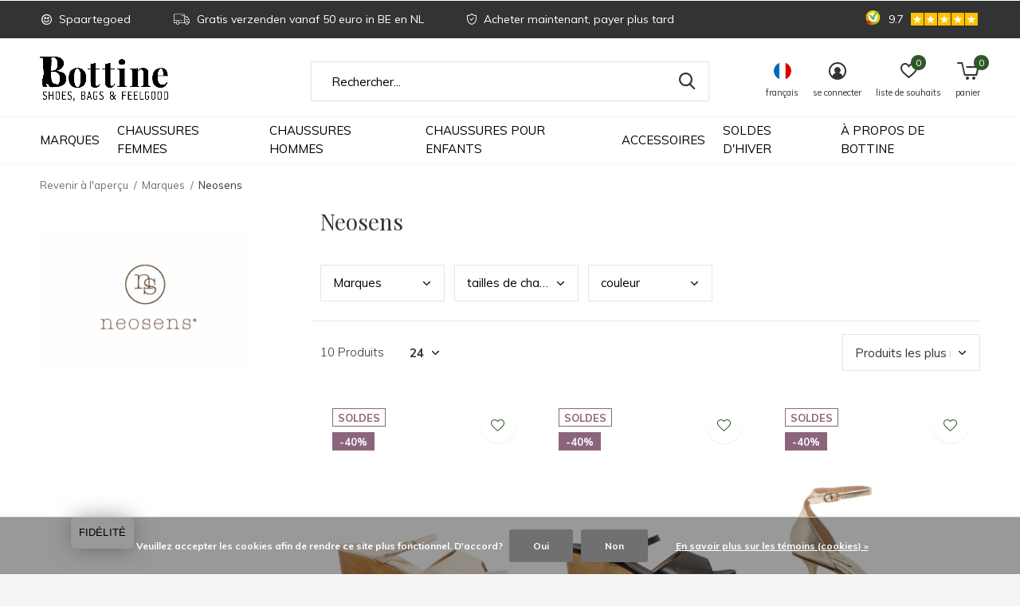

--- FILE ---
content_type: text/html;charset=utf-8
request_url: https://www.bottine.be/fr/brands/neosens/
body_size: 29077
content:
<!doctype html>
<html class="new mobile  " lang="fr" dir="ltr">
	<head>
        <meta charset="utf-8"/>
<!-- [START] 'blocks/head.rain' -->
<!--

  (c) 2008-2026 Lightspeed Netherlands B.V.
  http://www.lightspeedhq.com
  Generated: 25-01-2026 @ 16:27:19

-->
<link rel="canonical" href="https://www.bottine.be/fr/brands/neosens/"/>
<link rel="alternate" href="https://www.bottine.be/fr/index.rss" type="application/rss+xml" title="Nouveaux produits"/>
<link href="https://cdn.webshopapp.com/assets/cookielaw.css?2025-02-20" rel="stylesheet" type="text/css"/>
<meta name="robots" content="noodp,noydir"/>
<meta name="google-site-verification" content="5njPiCsb3ZSsPAgAxWh3Ngjsl444aZAaoDGyWv0STKc"/>
<meta name="google-site-verification" content="UMdFF1XDXaiGkSPf5cR5lMub9J0HZyus-E-rxVAJVGM"/>
<meta property="og:url" content="https://www.bottine.be/fr/brands/neosens/?source=facebook"/>
<meta property="og:site_name" content="Bottine "/>
<meta property="og:title" content="Bottine Aarschot | Neosens|schoenen|dames"/>
<meta property="og:description" content="Neosens chez Bottine Aarschot propose des chaussures élégantes faites à la main avec des designs uniques. Durables, confortables et stylées."/>
<script src="https://app.dmws.plus/shop-assets/253291/dmws-plus-loader.js?id=7e04c52d0bded01d4388436cbc0a05ab"></script>
<!--[if lt IE 9]>
<script src="https://cdn.webshopapp.com/assets/html5shiv.js?2025-02-20"></script>
<![endif]-->
<!-- [END] 'blocks/head.rain' -->
		<meta charset="utf-8">
		<meta http-equiv="x-ua-compatible" content="ie=edge">
		<title>Bottine Aarschot | Neosens|schoenen|dames - Bottine </title>
		<meta name="description" content="Neosens chez Bottine Aarschot propose des chaussures élégantes faites à la main avec des designs uniques. Durables, confortables et stylées.">
		<meta name="keywords" content="Bottine Aarschot | Neosens|chaussures|dames">
		<meta name="theme-color" content="#ffffff">
		<meta name="MobileOptimized" content="320">
		<meta name="HandheldFriendly" content="true">
<!-- 		<meta name="viewport" content="width=device-width,initial-scale=1,maximum-scale=1,viewport-fit=cover,target-densitydpi=device-dpi,shrink-to-fit=no"> -->
    <meta name="viewport" content="width=device-width, initial-scale=1.0, maximum-scale=5.0, user-scalable=no">
		<meta name="author" content="https://www.dmws.nl">
		<link rel="preload" as="style" href="https://cdn.webshopapp.com/assets/gui-2-0.css?2025-02-20">
		<link rel="preload" as="style" href="https://cdn.webshopapp.com/assets/gui-responsive-2-0.css?2025-02-20">
		<link rel="preload" href="https://fonts.googleapis.com/css?family=Muli:100,300,400,500,600,700,800,900%7CPlayfair%20Display:100,300,400,500,600,700,800,900&display=block" as="style">
		<link rel="preload" as="style" href="https://cdn.webshopapp.com/shops/253291/themes/179615/assets/fixed.css?20260113110831">
    <link rel="preload" as="style" href="https://cdn.webshopapp.com/shops/253291/themes/179615/assets/screen.css?20260113110831">
		<link rel="preload" as="style" href="https://cdn.webshopapp.com/shops/253291/themes/179615/assets/custom.css?20260113110831">
		<link rel="preload" as="font" href="https://cdn.webshopapp.com/shops/253291/themes/179615/assets/icomoon.woff2?20260113110831">
		<link rel="preload" as="script" href="https://cdn.webshopapp.com/assets/jquery-1-9-1.js?2025-02-20">
		<link rel="preload" as="script" href="https://cdn.webshopapp.com/assets/jquery-ui-1-10-1.js?2025-02-20">
		<link rel="preload" as="script" href="https://cdn.webshopapp.com/shops/253291/themes/179615/assets/scripts.js?20260113110831">
		<link rel="preload" as="script" href="https://cdn.webshopapp.com/shops/253291/themes/179615/assets/custom.js?20260113110831">
    <link rel="preload" as="script" href="https://cdn.webshopapp.com/assets/gui.js?2025-02-20">
		<link href="https://fonts.googleapis.com/css?family=Muli:100,300,400,500,600,700,800,900%7CPlayfair%20Display:100,300,400,500,600,700,800,900&display=block" rel="stylesheet" type="text/css">
		<link rel="stylesheet" media="screen" href="https://cdn.webshopapp.com/assets/gui-2-0.css?2025-02-20">
		<link rel="stylesheet" media="screen" href="https://cdn.webshopapp.com/assets/gui-responsive-2-0.css?2025-02-20">
    <link rel="stylesheet" media="screen" href="https://cdn.webshopapp.com/shops/253291/themes/179615/assets/fixed.css?20260113110831">
		<link rel="stylesheet" media="screen" href="https://cdn.webshopapp.com/shops/253291/themes/179615/assets/screen.css?20260113110831">
		<link rel="stylesheet" media="screen" href="https://cdn.webshopapp.com/shops/253291/themes/179615/assets/custom.css?20260113110831">
		<link rel="icon" type="image/x-icon" href="https://cdn.webshopapp.com/shops/253291/themes/179615/v/795375/assets/favicon.png?20220511103106">
		<link rel="apple-touch-icon" href="https://cdn.webshopapp.com/shops/253291/themes/179615/assets/apple-touch-icon.png?20260113110831">
		<link rel="mask-icon" href="https://cdn.webshopapp.com/shops/253291/themes/179615/assets/safari-pinned-tab.svg?20260113110831" color="#000000">
		<link rel="manifest" href="https://cdn.webshopapp.com/shops/253291/themes/179615/assets/manifest.json?20260113110831">
		<link rel="preconnect" href="https://ajax.googleapis.com">
		<link rel="preconnect" href="//cdn.webshopapp.com/">
		<link rel="preconnect" href="https://fonts.googleapis.com">
		<link rel="preconnect" href="https://fonts.gstatic.com" crossorigin>
		<link rel="dns-prefetch" href="https://ajax.googleapis.com">
		<link rel="dns-prefetch" href="//cdn.webshopapp.com/">	
		<link rel="dns-prefetch" href="https://fonts.googleapis.com">
		<link rel="dns-prefetch" href="https://fonts.gstatic.com" crossorigin>
    <script src="https://cdn.webshopapp.com/assets/jquery-1-9-1.js?2025-02-20"></script>
    <script src="https://cdn.webshopapp.com/assets/jquery-ui-1-10-1.js?2025-02-20"></script>
		<meta name="msapplication-config" content="https://cdn.webshopapp.com/shops/253291/themes/179615/assets/browserconfig.xml?20260113110831">
<meta property="og:title" content="Bottine Aarschot | Neosens|schoenen|dames">
<meta property="og:type" content="website"> 
<meta property="og:description" content="Neosens chez Bottine Aarschot propose des chaussures élégantes faites à la main avec des designs uniques. Durables, confortables et stylées.">
<meta property="og:site_name" content="Bottine ">
<meta property="og:url" content="https://www.bottine.be/">
<meta property="og:image" content="https://cdn.webshopapp.com/shops/253291/themes/179615/v/2788897/assets/hero-1-image.jpg?20260113110831">
<meta name="twitter:title" content="Bottine Aarschot | Neosens|schoenen|dames">
<meta name="twitter:description" content="Neosens chez Bottine Aarschot propose des chaussures élégantes faites à la main avec des designs uniques. Durables, confortables et stylées.">
<meta name="twitter:site" content="Bottine ">
<meta name="twitter:card" content="https://cdn.webshopapp.com/shops/253291/themes/179615/v/789587/assets/logo.png?20220511103106">
<meta name="twitter:image" content="https://cdn.webshopapp.com/shops/253291/themes/179615/v/2788897/assets/hero-1-image.jpg?20260113110831">
<script type="application/ld+json">
  [
        {
      "@context": "http://schema.org/",
      "@type": "Organization",
      "url": "https://www.bottine.be/",
      "name": "Bottine ",
      "legalName": "Bottine ",
      "description": "Neosens chez Bottine Aarschot propose des chaussures élégantes faites à la main avec des designs uniques. Durables, confortables et stylées.",
      "logo": "https://cdn.webshopapp.com/shops/253291/themes/179615/v/789587/assets/logo.png?20220511103106",
      "image": "https://cdn.webshopapp.com/shops/253291/themes/179615/v/2788897/assets/hero-1-image.jpg?20260113110831",
      "contactPoint": {
        "@type": "ContactPoint",
        "contactType": "Customer service",
        "telephone": "+324 96/50 24 30"
      },
      "address": {
        "@type": "PostalAddress",
        "streetAddress": "Martenlarenstraat 29",
        "addressLocality": "België",
        "postalCode": "B-3200 Aarschot",
        "addressCountry": "FR"
      }
      ,
      "aggregateRating": {
          "@type": "AggregateRating",
          "bestRating": "10",
          "worstRating": "1",
          "ratingValue": "9,8",
          "reviewCount": "118",
          "url":"https://www.kiyoh.com/reviews/1062662/Bottine.be"
      }
         
    },
    { 
      "@context": "http://schema.org", 
      "@type": "WebSite", 
      "url": "https://www.bottine.be/", 
      "name": "Bottine ",
      "description": "Neosens chez Bottine Aarschot propose des chaussures élégantes faites à la main avec des designs uniques. Durables, confortables et stylées.",
      "author": [
        {
          "@type": "Organization",
          "url": "https://www.dmws.nl/",
          "name": "DMWS B.V.",
          "address": {
            "@type": "PostalAddress",
            "streetAddress": "Klokgebouw 195 (Strijp-S)",
            "addressLocality": "Eindhoven",
            "addressRegion": "NB",
            "postalCode": "5617 AB",
            "addressCountry": "NL"
          }
        }
      ]
    }
  ]
</script>    	</head>
	<body>
  	    <ul class="hidden-data hidden"><li>253291</li><li>179615</li><li>ja</li><li>fr</li><li>live</li><li>info//bottine/be</li><li>https://www.bottine.be/fr/</li></ul><div id="root" ><header id="top" class="v1 static"><p id="logo" ><a href="https://www.bottine.be/fr/" accesskey="h"><img src="https://cdn.webshopapp.com/shops/253291/themes/179615/v/789587/assets/logo.png?20220511103106" alt="Bottine magasin de chaussures Aarschot"></a></p><nav id="skip"><ul><li><a href="#nav" accesskey="n">Ga naar navigatie (n)</a></li><li><a href="#content" accesskey="c">Ga naar inhoud (c)</a></li><li><a href="#footer" accesskey="f">Ga naar footer (f)</a></li></ul></nav><nav id="nav" aria-label="catégories" class=" dropdown-color"><ul><li class="menu-uppercase"><a  href="https://www.bottine.be/fr/marques/">marques</a><div><div><div><a href="https://www.bottine.be/fr/marques/angel-alarcon/">Angel Alarcon</a></div></div><div><div><a href="https://www.bottine.be/fr/marques/apple-of-eden/">Apple of Eden</a></div></div><div><div><a href="https://www.bottine.be/fr/marques/asportuguesas/">Asportuguesas</a></div></div><div><div><a href="https://www.bottine.be/fr/marques/atelier-content/">Atelier Content</a></div></div><div><div><a href="https://www.bottine.be/fr/marques/aunts-uncles/">Aunts &amp; Uncles</a></div></div><div><div><a href="https://www.bottine.be/fr/marques/bergstein/">Bergstein</a></div></div><div><div><a href="https://www.bottine.be/fr/marques/bio-bio/">Bio Bio</a></div></div><div><div><a href="https://www.bottine.be/fr/marques/bobux/">Bobux</a></div></div><div><div><a href="https://www.bottine.be/fr/marques/brako/">Brako</a></div></div><div><div><a href="https://www.bottine.be/fr/marques/bulaggi/">Bulaggi </a></div></div><div><div><a href="https://www.bottine.be/fr/marques/cacatoes/">Cacatoès</a></div></div><div><div><a href="https://www.bottine.be/fr/marques/clair-de-lune/">Clair De Lune</a></div></div><div><div><a href="https://www.bottine.be/fr/marques/cienta/">Cienta </a></div></div><div><div><a href="https://www.bottine.be/fr/marques/crocs/">Crocs</a></div></div><div><div><a href="https://www.bottine.be/fr/marques/cycleur-de-luxe/">Cycleur de Luxe</a></div></div><div><div><a href="https://www.bottine.be/fr/marques/diadora/">Diadora</a></div></div><div><div><a href="https://www.bottine.be/fr/marques/dr-martens/"> Dr. Martens</a></div></div><div><div><a href="https://www.bottine.be/fr/marques/el-naturalista/">El Naturalista</a></div></div><div><div><a href="https://www.bottine.be/fr/marques/fitflop/">FitFlop</a></div></div><div><div><a href="https://www.bottine.be/fr/marques/floris-van-bommel/">Floris van Bommel</a></div></div><div><div><a href="https://www.bottine.be/fr/marques/fly-london/">Fly London</a></div></div><div><div><a href="https://www.bottine.be/fr/marques/g-comfort/">G Comfort</a></div></div><div><div><a href="https://www.bottine.be/fr/marques/gabor/">Gabor</a></div></div><div><div><a href="https://www.bottine.be/fr/marques/geox/">Geox</a></div></div><div><div><a href="https://www.bottine.be/fr/marques/gola/">Gola</a></div></div><div><div><a href="https://www.bottine.be/fr/marques/hee-shoes/">Hee Shoes</a></div></div><div><div><a href="https://www.bottine.be/fr/marques/hergos/">Hergos</a></div></div><div><div><a href="https://www.bottine.be/fr/marques/heydude/">HEYDUDE</a></div></div><div><div><a href="https://www.bottine.be/fr/marques/hip-shoe-style/">Hip Shoe Style</a></div></div><div><div><a href="https://www.bottine.be/fr/marques/hoff/">Hoff</a></div></div><div><div><a href="https://www.bottine.be/fr/marques/hot-potatoes/">Hot Potatoes</a></div></div><div><div><a href="https://www.bottine.be/fr/marques/isotoner/">Isotoner</a></div></div><div><div><a href="https://www.bottine.be/fr/marques/kavat/">Kavat</a></div></div><div><div><a href="https://www.bottine.be/fr/marques/kickers/">Kickers</a></div></div><div><div><a href="https://www.bottine.be/fr/marques/keh-noo/">Keh-noo</a></div></div><div><div><a href="https://www.bottine.be/fr/marques/king-comf/">King Comf</a></div></div><div><div><a href="https://www.bottine.be/fr/marques/kmb/">KMB</a></div></div><div><div><a href="https://www.bottine.be/fr/marques/komrads/">Komrads</a></div></div><div><div><a href="https://www.bottine.be/fr/marques/lazamani/">Lazamani</a></div></div><div><div><a href="https://www.bottine.be/fr/marques/lemon-jelly/">Lemon Jelly</a></div></div><div><div><a href="https://www.bottine.be/fr/marques/les-tropeziennes/">Les Tropeziennes</a></div></div><div><div><a href="https://www.bottine.be/fr/marques/le-bohemien/">Le Bohémien</a></div></div><div><div><a href="https://www.bottine.be/fr/marques/lemargo/">Lemargo</a></div></div><div><div><a href="https://www.bottine.be/fr/marques/macarena/">Macarena</a></div></div><div><div><a href="https://www.bottine.be/fr/marques/maison-auguste/">Maison Auguste</a></div></div><div><div><a href="https://www.bottine.be/fr/marques/mephisto/">Mephisto</a></div></div><div><div><a href="https://www.bottine.be/fr/marques/miss-emmanuelle/">Miss Emmanuelle</a></div></div><div><div><a href="https://www.bottine.be/fr/marques/miz-mooz/">Miz Mooz</a></div></div><div><div><a href="https://www.bottine.be/fr/marques/moma/">Moma</a></div></div><div><div><a href="https://www.bottine.be/fr/marques/moments-by-content/">Moments by Content</a></div></div><div><div><a href="https://www.bottine.be/fr/marques/neosens/">Neosens</a></div></div><div><div><a href="https://www.bottine.be/fr/marques/nerogiardini/">NeroGiardini </a></div></div><div><div><a href="https://www.bottine.be/fr/marques/nemonic/">Nemonic</a></div></div><div><div><a href="https://www.bottine.be/fr/marques/nordikas/">Nordikas</a></div></div><div><div><a href="https://www.bottine.be/fr/marques/oa-non-fashion/">OA Non-Fashion</a></div></div><div><div><a href="https://www.bottine.be/fr/marques/palladium/">Palladium</a></div></div><div><div><a href="https://www.bottine.be/fr/marques/plakton/">Plakton</a></div></div><div><div><a href="https://www.bottine.be/fr/marques/reebok/">Reebok</a></div></div><div><div><a href="https://www.bottine.be/fr/marques/reef/">Reef</a></div></div><div><div><a href="https://www.bottine.be/fr/marques/rohde/">Rohde</a></div></div><div><div><a href="https://www.bottine.be/fr/marques/scholl/">Scholl</a></div></div><div><div><a href="https://www.bottine.be/fr/marques/scotch-soda/">Scotch &amp; Soda</a></div></div><div><div><a href="https://www.bottine.be/fr/marques/secrid/">Secrid</a></div></div><div><div><a href="https://www.bottine.be/fr/marques/shepherd-of-sweden/">Shepherd of Sweden</a></div></div><div><div><a href="https://www.bottine.be/fr/marques/sinapsi/">Sinapsi</a></div></div><div><div><a href="https://www.bottine.be/fr/marques/sioux/">Sioux</a></div></div><div><div><a href="https://www.bottine.be/fr/marques/sj-lifestyle/">SJ Lifestyle</a></div></div><div><div><a href="https://www.bottine.be/fr/marques/skechers/">Skechers</a></div></div><div><div><a href="https://www.bottine.be/fr/marques/slaye/">Slaye</a></div></div><div><div><a href="https://www.bottine.be/fr/marques/smaak-amsterdam/">Smaak Amsterdam</a></div></div><div><div><a href="https://www.bottine.be/fr/marques/stance/">Stance</a></div></div><div><div><a href="https://www.bottine.be/fr/marques/steve-madden/">Steve Madden</a></div></div><div><div><a href="https://www.bottine.be/fr/marques/sticks-and-stones/">Sticks and Stones</a></div></div><div><div><a href="https://www.bottine.be/fr/marques/sunies/">Sunies</a></div></div><div><div><a href="https://www.bottine.be/fr/marques/sun68/">Sun68</a></div></div><div><div><a href="https://www.bottine.be/fr/marques/tamaris/">Tamaris</a></div></div><div><div><a href="https://www.bottine.be/fr/marques/teva/">Teva</a></div></div><div><div><a href="https://www.bottine.be/fr/marques/the-art-company/">The Art Company</a></div></div><div><div><a href="https://www.bottine.be/fr/marques/thiron/">Thiron</a></div></div><div><div><a href="https://www.bottine.be/fr/marques/vans/">Vans</a></div></div><div><div><a href="https://www.bottine.be/fr/marques/verbenas/">Verbenas</a></div></div><div><div><a href="https://www.bottine.be/fr/marques/vital/">Vital</a></div></div><div><div><a href="https://www.bottine.be/fr/marques/wikers/">Wikers</a></div></div><div><div><a href="https://www.bottine.be/fr/marques/xpooos/">XPOOOS</a></div></div><div><div><a href="https://www.bottine.be/fr/marques/yokono/">Yokono</a></div></div><div><div><a href="https://www.bottine.be/fr/marques/yuko-b/">Yuko B</a></div></div></div></li><li class="menu-uppercase"><a  href="https://www.bottine.be/fr/chaussures-femmes/">Chaussures femmes</a><div><div><div><a href="https://www.bottine.be/fr/chaussures-femmes/modeles/">Modèles</a></div><ul><li><a href="https://www.bottine.be/fr/chaussures-femmes/modeles/flip-flop-femmes/">Flip flop Femmes</a></li><li><a href="https://www.bottine.be/fr/chaussures-femmes/modeles/ballerines/">Ballerines</a></li><li><a href="https://www.bottine.be/fr/chaussures-femmes/modeles/espadrilles/">Espadrilles</a></li><li><a href="https://www.bottine.be/fr/chaussures-femmes/modeles/bottes-hautes/">Bottes hautes</a></li><li><a href="https://www.bottine.be/fr/chaussures-femmes/modeles/chaussures-basses/">Chaussures basses</a></li><li><a href="https://www.bottine.be/fr/chaussures-femmes/modeles/mules/">Mules</a></li><li><a href="https://www.bottine.be/fr/chaussures-femmes/modeles/pantoufles/">Pantoufles</a></li><li><a href="https://www.bottine.be/fr/chaussures-femmes/modeles/escarpins/">Escarpins</a></li><li><a href="https://www.bottine.be/fr/chaussures-femmes/modeles/sandales-a-talon-femmes/">Sandales à talon, Femmes</a></li><li><a href="https://www.bottine.be/fr/chaussures-femmes/modeles/sandales-sans-talone-femmes/">Sandales sans talone, Femmes</a></li><li class="strong"><a href="https://www.bottine.be/fr/chaussures-femmes/modeles/">Tout afficher</a></li></ul></div><div><div><a href="https://www.bottine.be/fr/chaussures-femmes/collections/">Collections</a></div><ul><li><a href="https://www.bottine.be/fr/chaussures-femmes/collections/chaussures-sans-chrome/">Chaussures  sans chrome</a></li><li><a href="https://www.bottine.be/fr/chaussures-femmes/collections/chaussures-de-soiree/">Chaussures de soirée</a></li><li><a href="https://www.bottine.be/fr/chaussures-femmes/collections/chaussures-a-semelles-orthopediques/">Chaussures à semelles orthopédiques</a></li><li><a href="https://www.bottine.be/fr/chaussures-femmes/collections/les-chaussures-de-mariage/">Les chaussures de mariage</a></li><li><a href="https://www.bottine.be/fr/chaussures-femmes/collections/chaussures-vegan/">Chaussures vegan</a></li><li><a href="https://www.bottine.be/fr/chaussures-femmes/collections/impermeable/">imperméable</a></li></ul></div></div></li><li class="menu-uppercase"><a  href="https://www.bottine.be/fr/chaussures-hommes/">Chaussures hommes</a><div><div><div><a href="https://www.bottine.be/fr/chaussures-hommes/modelles/">Modelles</a></div><ul><li><a href="https://www.bottine.be/fr/chaussures-hommes/modelles/flip-flop-hommes/">Flip flop Hommes</a></li><li><a href="https://www.bottine.be/fr/chaussures-hommes/modelles/bottines-8528492/">Bottines</a></li><li><a href="https://www.bottine.be/fr/chaussures-hommes/modelles/chaussures-habillees/">Chaussures habillées</a></li><li><a href="https://www.bottine.be/fr/chaussures-hommes/modelles/mocassins/">Mocassins</a></li><li><a href="https://www.bottine.be/fr/chaussures-hommes/modelles/pantoufles/">Pantoufles</a></li><li><a href="https://www.bottine.be/fr/chaussures-hommes/modelles/sandales-hommes/">Sandales Hommes</a></li><li><a href="https://www.bottine.be/fr/chaussures-hommes/modelles/baskets-hommes/">Baskets Hommes</a></li><li><a href="https://www.bottine.be/fr/chaussures-hommes/modelles/chaussures-basses/">Chaussures basses</a></li><li><a href="https://www.bottine.be/fr/chaussures-hommes/modelles/espadrilles/">Espadrilles</a></li></ul></div><div><div><a href="https://www.bottine.be/fr/chaussures-hommes/collecties/">Collecties</a></div><ul><li><a href="https://www.bottine.be/fr/chaussures-hommes/collecties/chaussures-sans-chrome/">Chaussures sans chrome</a></li><li><a href="https://www.bottine.be/fr/chaussures-hommes/collecties/chaussures-de-soiree/">Chaussures de soirée</a></li><li><a href="https://www.bottine.be/fr/chaussures-hommes/collecties/arch-soutient-les-chaussures/"> Arch soutient les chaussures</a></li><li><a href="https://www.bottine.be/fr/chaussures-hommes/collecties/trouwschoenen/">Trouwschoenen</a></li><li><a href="https://www.bottine.be/fr/chaussures-hommes/collecties/chaussures-vegan/"> Chaussures vegan </a></li><li><a href="https://www.bottine.be/fr/chaussures-hommes/collecties/impermeable/">imperméable</a></li></ul></div></div></li><li class="menu-uppercase"><a  href="https://www.bottine.be/fr/chaussures-pour-enfants/">Chaussures pour enfants</a><div><div><div><a href="https://www.bottine.be/fr/chaussures-pour-enfants/des-modeles/">Des modèles</a></div><ul><li><a href="https://www.bottine.be/fr/chaussures-pour-enfants/des-modeles/flip-flop-enfants/">Flip flop Enfants</a></li><li><a href="https://www.bottine.be/fr/chaussures-pour-enfants/des-modeles/bottines/">Bottines</a></li><li><a href="https://www.bottine.be/fr/chaussures-pour-enfants/des-modeles/pantoffels/">Pantoffels</a></li><li><a href="https://www.bottine.be/fr/chaussures-pour-enfants/des-modeles/sandales-enfants/">Sandales Enfants</a></li><li><a href="https://www.bottine.be/fr/chaussures-pour-enfants/des-modeles/chaussures/">Chaussures</a></li><li><a href="https://www.bottine.be/fr/chaussures-pour-enfants/des-modeles/baskets-enfants/">Baskets Enfants</a></li><li><a href="https://www.bottine.be/fr/chaussures-pour-enfants/des-modeles/regenlaarzen/">Regenlaarzen</a></li></ul></div><div><div><a href="https://www.bottine.be/fr/chaussures-pour-enfants/collections/">Collections</a></div><ul><li><a href="https://www.bottine.be/fr/chaussures-pour-enfants/collections/chaussures-sans-chrome/">Chaussures sans chrome</a></li><li><a href="https://www.bottine.be/fr/chaussures-pour-enfants/collections/chaussures-de-fete/">Chaussures de fête</a></li><li><a href="https://www.bottine.be/fr/chaussures-pour-enfants/collections/semelles-chaussures/">Semelles chaussures</a></li><li><a href="https://www.bottine.be/fr/chaussures-pour-enfants/collections/chaussures-sans-chrome-10991247/">Chaussures sans chrome</a></li><li><a href="https://www.bottine.be/fr/chaussures-pour-enfants/collections/impermeable/">imperméable</a></li></ul></div></div></li><li class="menu-uppercase"><a  href="https://www.bottine.be/fr/accessoires/">Accessoires</a><div><div><div><a href="https://www.bottine.be/fr/accessoires/sacs-a-main-les-femmes/">Sacs à main Les Femmes</a></div><ul><li><a href="https://www.bottine.be/fr/accessoires/sacs-a-main-les-femmes/aunts-uncles/">Aunts &amp; Uncles</a></li><li><a href="https://www.bottine.be/fr/accessoires/sacs-a-main-les-femmes/smaak-amsterdam/">Smaak Amsterdam</a></li><li><a href="https://www.bottine.be/fr/accessoires/sacs-a-main-les-femmes/sticksandstones/">Sticksandstones</a></li><li><a href="https://www.bottine.be/fr/accessoires/sacs-a-main-les-femmes/ucon/">Ucon</a></li></ul></div><div><div><a href="https://www.bottine.be/fr/accessoires/sac-pour-homme/">Sac pour homme</a></div><ul><li><a href="https://www.bottine.be/fr/accessoires/sac-pour-homme/aunts-uncles/">Aunts &amp; Uncles</a></li><li><a href="https://www.bottine.be/fr/accessoires/sac-pour-homme/maverick/">Maverick</a></li></ul></div><div><div><a href="https://www.bottine.be/fr/accessoires/parapluie/">Parapluie</a></div><ul><li><a href="https://www.bottine.be/fr/accessoires/parapluie/isotoner/">Isotoner</a></li></ul></div><div><div><a href="https://www.bottine.be/fr/accessoires/bas/">Bas</a></div><ul><li><a href="https://www.bottine.be/fr/accessoires/bas/stance/">Stance</a></li><li><a href="https://www.bottine.be/fr/accessoires/bas/xpooos/">Xpooos</a></li><li><a href="https://www.bottine.be/fr/accessoires/bas/yukob/">Yuko.B </a></li><li><a href="https://www.bottine.be/fr/accessoires/bas/muller-sons/">Muller &amp; Sons</a></li></ul></div><div><div><a href="https://www.bottine.be/fr/accessoires/maintenance/">Maintenance</a></div><ul><li><a href="https://www.bottine.be/fr/accessoires/maintenance/collonil/">Collonil</a></li><li><a href="https://www.bottine.be/fr/accessoires/maintenance/piggy-proof/">Piggy Proof</a></li></ul></div><div><div><a href="https://www.bottine.be/fr/accessoires/lacets/">Lacets</a></div><ul><li><a href="https://www.bottine.be/fr/accessoires/lacets/lock-laces/">Lock Laces</a></li><li><a href="https://www.bottine.be/fr/accessoires/lacets/mini-lacci/">Mini Lacci</a></li><li><a href="https://www.bottine.be/fr/accessoires/lacets/mrlacy/">Mr.Lacy</a></li><li><a href="https://www.bottine.be/fr/accessoires/lacets/ringpoint/">Ringpoint</a></li></ul></div><div><div><a href="https://www.bottine.be/fr/accessoires/portefeuille/"> Portefeuille</a></div><ul><li><a href="https://www.bottine.be/fr/accessoires/portefeuille/aunts-uncles/">Aunts &amp; Uncles</a></li><li><a href="https://www.bottine.be/fr/accessoires/portefeuille/ucon/">Ucon </a></li><li><a href="https://www.bottine.be/fr/accessoires/portefeuille/maverick/">Maverick</a></li><li><a href="https://www.bottine.be/fr/accessoires/portefeuille/secrid/">Secrid</a></li></ul></div><div><div><a href="https://www.bottine.be/fr/accessoires/boxershorts/">Boxershorts</a></div><ul><li><a href="https://www.bottine.be/fr/accessoires/boxershorts/xpooos/">Xpooos</a></li><li><a href="https://www.bottine.be/fr/accessoires/boxershorts/stance/">Stance</a></li></ul></div><div><div><a href="https://www.bottine.be/fr/accessoires/koziol/">Koziol</a></div></div><div><div><a href="https://www.bottine.be/fr/accessoires/soin-des-pieds/">Soin des pieds</a></div></div><div><div><a href="https://www.bottine.be/fr/accessoires/semelles/">Semelles</a></div><ul><li><a href="https://www.bottine.be/fr/accessoires/semelles/pedag/">Pedag</a></li></ul></div><div><div><a href="https://www.bottine.be/fr/accessoires/rugzakken/">Rugzakken</a></div><ul><li><a href="https://www.bottine.be/fr/accessoires/rugzakken/aunts-uncles/">Aunts &amp; Uncles</a></li><li><a href="https://www.bottine.be/fr/accessoires/rugzakken/ucon/">Ucon</a></li></ul></div><div><div><a href="https://www.bottine.be/fr/accessoires/zonnebrillen/">Zonnebrillen</a></div><ul><li><a href="https://www.bottine.be/fr/accessoires/zonnebrillen/olivio-co/">Olivio &amp; Co</a></li><li><a href="https://www.bottine.be/fr/accessoires/zonnebrillen/zonnebrillen-baby/">zonnebrillen baby</a></li><li><a href="https://www.bottine.be/fr/accessoires/zonnebrillen/zonnebrillen-kids/">Zonnebrillen kids</a></li><li><a href="https://www.bottine.be/fr/accessoires/zonnebrillen/zonnebrillen-jeugd/">Zonnebrillen jeugd</a></li><li><a href="https://www.bottine.be/fr/accessoires/zonnebrillen/zonnebrillen-volwassenen/">Zonnebrillen volwassenen</a></li></ul></div><div><div><a href="https://www.bottine.be/fr/accessoires/riemen/">Riemen</a></div><ul><li><a href="https://www.bottine.be/fr/accessoires/riemen/floris-van-bommel/">Floris van Bommel</a></li><li><a href="https://www.bottine.be/fr/accessoires/riemen/vans/">Vans</a></li><li><a href="https://www.bottine.be/fr/accessoires/riemen/muller-and-sons/">Muller And Sons</a></li></ul></div><div><div><a href="https://www.bottine.be/fr/accessoires/des-gants/">Des gants</a></div><ul><li><a href="https://www.bottine.be/fr/accessoires/des-gants/isotoner/">Isotoner</a></li></ul></div><div><div><a href="https://www.bottine.be/fr/accessoires/petten/">Petten</a></div><ul><li><a href="https://www.bottine.be/fr/accessoires/petten/stance/">Stance</a></li></ul></div><div><div><a href="https://www.bottine.be/fr/accessoires/mutsen/">Mutsen</a></div><ul><li><a href="https://www.bottine.be/fr/accessoires/mutsen/stance/">Stance</a></li><li><a href="https://www.bottine.be/fr/accessoires/mutsen/ucon/">Ucon</a></li></ul></div><div><div><a href="https://www.bottine.be/fr/accessoires/sjaals/">Sjaals</a></div><ul><li><a href="https://www.bottine.be/fr/accessoires/sjaals/bulaggi/">Bulaggi</a></li></ul></div></div></li><li class="menu-uppercase"><a  href="https://www.bottine.be/fr/soldes-dhiver/"> Soldes d&#039;hiver</a><div><div><div><a href="https://www.bottine.be/fr/soldes-dhiver/soldes-dhiver-hommes/">soldes d&#039;hiver hommes</a></div></div><div><div><a href="https://www.bottine.be/fr/soldes-dhiver/soldes-dhiver-femmes/">soldes d&#039;hiver femmes</a></div></div><div><div><a href="https://www.bottine.be/fr/soldes-dhiver/soldes-dhiver-enfants/">soldes d&#039;hiver enfants </a></div></div><div><div><a href="https://www.bottine.be/fr/soldes-dhiver/soldes-dhiver-accessoires/">Soldes d&#039;hiver accessoires</a></div></div></div></li><li class="menu-uppercase"><a  href="https://www.bottine.be/fr/a-propos-de-bottine/">À propos de Bottine</a></li></ul><ul><li class="search"><a href="./"><i class="icon-zoom2"></i><span>rechercher</span></a></li><li class="lang"><a class="nl" href="./"><img src="https://cdn.webshopapp.com/shops/253291/themes/179615/assets/flag-fr.svg?20260113110831" alt="Français" width="22" height="22"><span>français</span></a><ul><li><a title="Nederlands" lang="nl" href="https://www.bottine.be/nl/go/brand/1872473"><img src="https://cdn.webshopapp.com/shops/253291/themes/179615/assets/flag-nl.svg?20260113110831" alt="Nederlands" width="18" height="18"><span>Nederlands</span></a></li><li><a title="English" lang="en" href="https://www.bottine.be/en/go/brand/1872473"><img src="https://cdn.webshopapp.com/shops/253291/themes/179615/assets/flag-en.svg?20260113110831" alt="English" width="18" height="18"><span>English</span></a></li><li><a title="Français" lang="fr" href="https://www.bottine.be/fr/go/brand/1872473"><img src="https://cdn.webshopapp.com/shops/253291/themes/179615/assets/flag-fr.svg?20260113110831" alt="Français" width="18" height="18"><span>Français</span></a></li></ul></li><li class="login"><a href=""><i class="icon-user-circle"></i><span>se connecter</span></a></li><li class="fav"><a class="open-login"><i class="icon-heart-strong"></i><span>liste de souhaits</span><span class="no items" data-wishlist-items>0</span></a></li><li class="cart"><a href="https://www.bottine.be/fr/cart/"><i class="icon-cart5"></i><span>panier</span><span class="no">0</span></a></li></ul></nav><div class="bar with-trustmark"><ul class="list-usp"><li><i class="icon-smile"></i> Spaartegoed</li><li><i class="icon-truck"></i> Gratis verzenden vanaf 50 euro in BE en NL </li><li><i class="icon-shield"></i> Acheter maintenant, payer plus tard</li></ul><p><span class="trustmark desktop-only"><a href="https://www.kiyoh.com/reviews/1062662/Bottine.be?lang=nl" target="_blank"><img src="https://cdn.webshopapp.com/shops/253291/themes/179615/v/2757377/assets/trustmark-image.png?20251119164821" width="" height="20"></a></span><a href="https://www.kiyoh.com/reviews/1062662/Bottine.be?lang=nl" target="_blank"><span class="rating-a c square_stars" data-val="9.7" data-of="10">9.7</span></a></p></div><form action="https://www.bottine.be/fr/search/" method="get" id="formSearch" data-search-type="desktop"><p><label for="q">Rechercher...</label><input id="q" name="q" type="search" value="" autocomplete="off" required data-input="desktop"><button type="submit">Rechercher</button></p><div class="search-autocomplete" data-search-type="desktop"><ul class="list-cart small m0"></ul></div></form></header><main id="content"><nav class="nav-breadcrumbs mobile-hide"><ul><li><a href="https://www.bottine.be/fr/brands/">Revenir à l&#039;aperçu</a></li><li><a href="https://www.bottine.be/fr/brands/">Marques</a></li><li>Neosens</li></ul></nav><div class="cols-c "><article><header><h1 class="m20">Neosens</h1><p class="link-btn wide desktop-hide"><a href="./" class="b toggle-filters">Filter</a></p></header><form action="https://www.bottine.be/fr/brands/neosens/" method="get" class="form-sort" id="filter_form"><ul class="list-select mobile-hide" aria-label="Filtres"><li><a href="./">Marques</a><div><ul><li><input id="filter_horizontal_0" type="radio" name="brand" value="0" checked="checked"><label for="filter_horizontal_0">
            Toutes les marques          </label></li><li><input id="filter_horizontal_1872473" type="radio" name="brand" value="1872473" ><label for="filter_horizontal_1872473">
            Neosens          </label></li></ul></div></li><li><a href="./">tailles de chaussures</a><div><ul><li><input type="checkbox" id="filter_horizontal_419096" name="filter[]" value="419096" ><label for="filter_horizontal_419096">
              36 <span>(7)</span></label></li><li><input type="checkbox" id="filter_horizontal_419099" name="filter[]" value="419099" ><label for="filter_horizontal_419099">
              37 <span>(3)</span></label></li><li><input type="checkbox" id="filter_horizontal_419111" name="filter[]" value="419111" ><label for="filter_horizontal_419111">
              38 <span>(2)</span></label></li><li><input type="checkbox" id="filter_horizontal_419117" name="filter[]" value="419117" ><label for="filter_horizontal_419117">
              39 <span>(3)</span></label></li><li><input type="checkbox" id="filter_horizontal_419126" name="filter[]" value="419126" ><label for="filter_horizontal_419126">
              40 <span>(2)</span></label></li><li><input type="checkbox" id="filter_horizontal_419129" name="filter[]" value="419129" ><label for="filter_horizontal_419129">
              41 <span>(4)</span></label></li></ul></div></li><li><a href="./">couleur</a><div><ul><li><input type="checkbox" id="filter_horizontal_420503" name="filter[]" value="420503" ><label for="filter_horizontal_420503">
              noir <span>(3)</span></label></li><li><input type="checkbox" id="filter_horizontal_419057" name="filter[]" value="419057" ><label for="filter_horizontal_419057">
              blanc <span>(2)</span></label></li><li><input type="checkbox" id="filter_horizontal_419063" name="filter[]" value="419063" ><label for="filter_horizontal_419063">
              marron <span>(3)</span></label></li><li><input type="checkbox" id="filter_horizontal_419075" name="filter[]" value="419075" ><label for="filter_horizontal_419075">
              violet/ lilas <span>(1)</span></label></li></ul></div></li></ul><hr class="mobile-hide"><h5 style="z-index: 45;" class="mobile-hide">10 Produits</h5><p class="blank strong"><label for="limit">Afficher:</label><select id="limit" name="limit" onchange="$('#formSortModeLimit').submit();"><option value="12">12</option><option value="24" selected="selected">24</option><option value="36">36</option><option value="72">72</option></select></p><p class="text-right"><label class="hidden" for="sort">Trier par:</label><select id="sortselect" name="sort"><option value="sort-by" selected disabled>Trier par</option><option value="popular">Les plus vus</option><option value="newest" selected="selected">Produits les plus récents</option><option value="lowest">Prix le plus bas</option><option value="highest">Prix le plus élevé</option><option value="asc">Noms en ordre croissant</option><option value="desc">Noms en ordre décroissant</option></select></p></form><ul class="list-collection  "><li class=" " data-url="https://www.bottine.be/fr/neosens-s3273-nappa-cream-st-laurent-sandal.html?format=json" data-image-size="410x610x"><div class="img"><figure><a href="https://www.bottine.be/fr/neosens-s3273-nappa-cream-st-laurent-sandal.html"><img src="https://dummyimage.com/660x900/fff.png/fff" data-src="https://cdn.webshopapp.com/shops/253291/files/451644005/660x900x2/neosens-s3273-nappa-cream-st-laurent-sandal.jpg" alt="Neosens S3273 Nappa Cream/St. Laurent Sandal" width="310" height="430" class="first-image"></a></figure><form action="https://www.bottine.be/fr/cart/add/296690405/" method="post" class="variant-select-snippet" data-novariantid="149965021" data-problem="https://www.bottine.be/fr/neosens-s3273-nappa-cream-st-laurent-sandal.html"><div id="dmws-p_w8fmq1-preorder-button-data-149965021" data-text="Pre-order" data-url="https://www.bottine.be/fr/neosens-s3273-nappa-cream-st-laurent-sandal.html?id=296690405&format=json"></div><p><span class="variant"><select></select></span><button class="add-size-to-cart full-width" type="">Ajouter au panier</button></p></form><p class="btn"><a href="javascript:;" class="open-login"><i class="icon-heart"></i><span>Login pour la liste de souhaits</span></a></p></div><ul class="label"><label id="dmws-p_w8fmq1-preorder-label-149965021" class="label prod-card__badge product-label custom-label productlabel" data-url="https://www.bottine.be/fr/neosens-s3273-nappa-cream-st-laurent-sandal.html?id=296690405&format=json" style="display:none">Pre-order</label><li class="overlay-c mobile-hide">Soldes</li><li class="overlay-c fill">-40%</li></ul><p>Neosens</p><h3 ><a href="https://www.bottine.be/fr/neosens-s3273-nappa-cream-st-laurent-sandal.html">Neosens S3273 Nappa Cream/St. Laurent Sandal</a></h3><p class="price">€95,97<span>€159,95</span><span class="legal">Taxes incluses</span></p></li><li class=" " data-url="https://www.bottine.be/fr/neosens-s3273-nappa-black-st-laurent-sandal.html?format=json" data-image-size="410x610x"><div class="img"><figure><a href="https://www.bottine.be/fr/neosens-s3273-nappa-black-st-laurent-sandal.html"><img src="https://dummyimage.com/660x900/fff.png/fff" data-src="https://cdn.webshopapp.com/shops/253291/files/451643992/660x900x2/neosens-s3273-nappa-black-st-laurent-sandal.jpg" alt="Neosens S3273 Nappa Black/St. Laurent Sandal" width="310" height="430" class="first-image"></a></figure><form action="https://www.bottine.be/fr/cart/add/296690323/" method="post" class="variant-select-snippet" data-novariantid="149964998" data-problem="https://www.bottine.be/fr/neosens-s3273-nappa-black-st-laurent-sandal.html"><div id="dmws-p_w8fmq1-preorder-button-data-149964998" data-text="Pre-order" data-url="https://www.bottine.be/fr/neosens-s3273-nappa-black-st-laurent-sandal.html?id=296690323&format=json"></div><p><span class="variant"><select></select></span><button class="add-size-to-cart full-width" type="">Ajouter au panier</button></p></form><p class="btn"><a href="javascript:;" class="open-login"><i class="icon-heart"></i><span>Login pour la liste de souhaits</span></a></p></div><ul class="label"><label id="dmws-p_w8fmq1-preorder-label-149964998" class="label prod-card__badge product-label custom-label productlabel" data-url="https://www.bottine.be/fr/neosens-s3273-nappa-black-st-laurent-sandal.html?id=296690323&format=json" style="display:none">Pre-order</label><li class="overlay-c mobile-hide">Soldes</li><li class="overlay-c fill">-40%</li></ul><p>Neosens</p><h3 ><a href="https://www.bottine.be/fr/neosens-s3273-nappa-black-st-laurent-sandal.html">Neosens S3273 Nappa Black/St. Laurent Sandal</a></h3><p class="price">€95,97<span>€159,95</span><span class="legal">Taxes incluses</span></p></li><li class=" " data-url="https://www.bottine.be/fr/neosens-s3193-nappa-champagne-albana.html?format=json" data-image-size="410x610x"><div class="img"><figure><a href="https://www.bottine.be/fr/neosens-s3193-nappa-champagne-albana.html"><img src="https://dummyimage.com/660x900/fff.png/fff" data-src="https://cdn.webshopapp.com/shops/253291/files/451643981/660x900x2/neosens-s3193-nappa-champagne-albana.jpg" alt="Neosens S3193 Nappa Champagne/Albana" width="310" height="430" class="first-image"></a></figure><form action="https://www.bottine.be/fr/cart/add/296690164/" method="post" class="variant-select-snippet" data-novariantid="149964967" data-problem="https://www.bottine.be/fr/neosens-s3193-nappa-champagne-albana.html"><div id="dmws-p_w8fmq1-preorder-button-data-149964967" data-text="Pre-order" data-url="https://www.bottine.be/fr/neosens-s3193-nappa-champagne-albana.html?id=296690164&format=json"></div><p><span class="variant"><select></select></span><button class="add-size-to-cart full-width" type="">Ajouter au panier</button></p></form><p class="btn"><a href="javascript:;" class="open-login"><i class="icon-heart"></i><span>Login pour la liste de souhaits</span></a></p></div><ul class="label"><label id="dmws-p_w8fmq1-preorder-label-149964967" class="label prod-card__badge product-label custom-label productlabel" data-url="https://www.bottine.be/fr/neosens-s3193-nappa-champagne-albana.html?id=296690164&format=json" style="display:none">Pre-order</label><li class="overlay-c mobile-hide">Soldes</li><li class="overlay-c fill">-40%</li></ul><p>Neosens</p><h3 ><a href="https://www.bottine.be/fr/neosens-s3193-nappa-champagne-albana.html">Neosens S3193 Nappa Champagne/Albana</a></h3><p class="price">€95,97<span>€159,95</span><span class="legal">Taxes incluses</span></p></li><li class=" " data-url="https://www.bottine.be/fr/neosens-s3096-montone-cuero-munson.html?format=json" data-image-size="410x610x"><div class="img"><figure><a href="https://www.bottine.be/fr/neosens-s3096-montone-cuero-munson.html"><img src="https://dummyimage.com/660x900/fff.png/fff" data-src="https://cdn.webshopapp.com/shops/253291/files/438891763/660x900x2/neosens-s3096-montone-cuero-munson.jpg" alt="Neosens S3096 Montone Cuero/Munson" width="310" height="430" class="first-image"></a></figure><form action="https://www.bottine.be/fr/cart/add/287140732/" method="post" class="variant-select-snippet" data-novariantid="145455467" data-problem="https://www.bottine.be/fr/neosens-s3096-montone-cuero-munson.html"><div id="dmws-p_w8fmq1-preorder-button-data-145455467" data-text="Pre-order" data-url="https://www.bottine.be/fr/neosens-s3096-montone-cuero-munson.html?id=287140732&format=json"></div><p><span class="variant"><select></select></span><button class="add-size-to-cart full-width" type="">Ajouter au panier</button></p></form><p class="btn"><a href="javascript:;" class="open-login"><i class="icon-heart"></i><span>Login pour la liste de souhaits</span></a></p></div><ul class="label"><label id="dmws-p_w8fmq1-preorder-label-145455467" class="label prod-card__badge product-label custom-label productlabel" data-url="https://www.bottine.be/fr/neosens-s3096-montone-cuero-munson.html?id=287140732&format=json" style="display:none">Pre-order</label><li class="overlay-c mobile-hide">Soldes</li><li class="overlay-c fill">-40%</li></ul><p>Neosens</p><h3 ><a href="https://www.bottine.be/fr/neosens-s3096-montone-cuero-munson.html">Neosens S3096 Montone Cuero/Munson</a></h3><p class="price">€119,97<span>€199,95</span><span class="legal">Taxes incluses</span></p></li><li class=" " data-url="https://www.bottine.be/fr/neosens-s3146p-potro-albufera-verdiso.html?format=json" data-image-size="410x610x"><div class="img"><figure><a href="https://www.bottine.be/fr/neosens-s3146p-potro-albufera-verdiso.html"><img src="https://dummyimage.com/660x900/fff.png/fff" data-src="https://cdn.webshopapp.com/shops/253291/files/397199142/660x900x2/neosens-s3146p-fantasy-boa-beig-verdiso.jpg" alt="Neosens S3146P Fantasy boa beig/verdiso" width="310" height="430" class="first-image"></a></figure><form action="https://www.bottine.be/fr/cart/add/259096958/" method="post" class="variant-select-snippet" data-novariantid="119630712" data-problem="https://www.bottine.be/fr/neosens-s3146p-potro-albufera-verdiso.html"><div id="dmws-p_w8fmq1-preorder-button-data-119630712" data-text="Pre-order" data-url="https://www.bottine.be/fr/neosens-s3146p-potro-albufera-verdiso.html?id=259096958&format=json"></div><p><span class="variant"><select></select></span><button class="add-size-to-cart full-width" type="">Ajouter au panier</button></p></form><p class="btn"><a href="javascript:;" class="open-login"><i class="icon-heart"></i><span>Login pour la liste de souhaits</span></a></p></div><ul class="label"><label id="dmws-p_w8fmq1-preorder-label-119630712" class="label prod-card__badge product-label custom-label productlabel" data-url="https://www.bottine.be/fr/neosens-s3146p-potro-albufera-verdiso.html?id=259096958&format=json" style="display:none">Pre-order</label><li class="overlay-c mobile-hide">Soldes</li><li class="overlay-c fill">-40%</li></ul><p>Neosens</p><h3 ><a href="https://www.bottine.be/fr/neosens-s3146p-potro-albufera-verdiso.html">Neosens S3146P Fantasy boa beig/verdiso</a></h3><p class="price">€105,00<span>€175,00</span><span class="legal">Taxes incluses</span></p></li><li class=" " data-url="https://www.bottine.be/fr/neosens-s848-fantasy-rock-purple-rococo.html?format=json" data-image-size="410x610x"><div class="img"><figure><a href="https://www.bottine.be/fr/neosens-s848-fantasy-rock-purple-rococo.html"><img src="https://dummyimage.com/660x900/fff.png/fff" data-src="https://cdn.webshopapp.com/shops/253291/files/280703305/660x900x2/neosens-s848-fantasy-rock-purple-rococo.jpg" alt="Neosens S848 Fantasy Rock Purple / Rococo" width="310" height="430" class="first-image"></a></figure><form action="https://www.bottine.be/fr/cart/add/184349482/" method="post" class="variant-select-snippet" data-novariantid="92274943" data-problem="https://www.bottine.be/fr/neosens-s848-fantasy-rock-purple-rococo.html"><div id="dmws-p_w8fmq1-preorder-button-data-92274943" data-text="Pre-order" data-url="https://www.bottine.be/fr/neosens-s848-fantasy-rock-purple-rococo.html?id=184349482&format=json"></div><p><span class="variant"><select></select></span><button class="add-size-to-cart full-width" type="">Ajouter au panier</button></p></form><p class="btn"><a href="javascript:;" class="open-login"><i class="icon-heart"></i><span>Login pour la liste de souhaits</span></a></p></div><ul class="label"><label id="dmws-p_w8fmq1-preorder-label-92274943" class="label prod-card__badge product-label custom-label productlabel" data-url="https://www.bottine.be/fr/neosens-s848-fantasy-rock-purple-rococo.html?id=184349482&format=json" style="display:none">Pre-order</label><li class="overlay-c mobile-hide">Soldes</li><li class="overlay-c fill">-50%</li></ul><p>Neosens</p><h3 ><a href="https://www.bottine.be/fr/neosens-s848-fantasy-rock-purple-rococo.html">Neosens S848 Fantasy Rock Purple / Rococo</a></h3><p class="price">€95,00<span>€190,00</span><span class="legal">Taxes incluses</span></p></li><li class=" " data-url="https://www.bottine.be/fr/neosens-s999-suave-wood-montua.html?format=json" data-image-size="410x610x"><div class="img"><figure><a href="https://www.bottine.be/fr/neosens-s999-suave-wood-montua.html"><img src="https://dummyimage.com/660x900/fff.png/fff" data-src="https://cdn.webshopapp.com/shops/253291/files/234408691/660x900x2/neosens-s999-suave-wood-montua.jpg" alt="Neosens S999 Suave wood/ montua" width="310" height="430" class="first-image"></a></figure><form action="https://www.bottine.be/fr/cart/add/160140458/" method="post" class="variant-select-snippet" data-novariantid="80861090" data-problem="https://www.bottine.be/fr/neosens-s999-suave-wood-montua.html"><div id="dmws-p_w8fmq1-preorder-button-data-80861090" data-text="Pre-order" data-url="https://www.bottine.be/fr/neosens-s999-suave-wood-montua.html?id=160140458&format=json"></div><p><span class="variant"><select></select></span><button class="add-size-to-cart full-width" type="">Ajouter au panier</button></p></form><p class="btn"><a href="javascript:;" class="open-login"><i class="icon-heart"></i><span>Login pour la liste de souhaits</span></a></p></div><ul class="label"><label id="dmws-p_w8fmq1-preorder-label-80861090" class="label prod-card__badge product-label custom-label productlabel" data-url="https://www.bottine.be/fr/neosens-s999-suave-wood-montua.html?id=160140458&format=json" style="display:none">Pre-order</label><li class="overlay-c mobile-hide">Soldes</li><li class="overlay-c fill">-50%</li></ul><p>Neosens</p><h3 ><a href="https://www.bottine.be/fr/neosens-s999-suave-wood-montua.html">Neosens S999 Suave wood/ montua</a></h3><p class="price">€87,50<span>€175,00</span><span class="legal">Taxes incluses</span></p></li><li class=" " data-url="https://www.bottine.be/fr/neosens-s999-suave-black-montua.html?format=json" data-image-size="410x610x"><div class="img"><figure><a href="https://www.bottine.be/fr/neosens-s999-suave-black-montua.html"><img src="https://dummyimage.com/660x900/fff.png/fff" data-src="https://cdn.webshopapp.com/shops/253291/files/234409234/660x900x2/neosens-s999-suave-black-montua.jpg" alt="Neosens S999 Suave black/ montua" width="310" height="430" class="first-image"></a></figure><form action="https://www.bottine.be/fr/cart/add/160140152/" method="post" class="variant-select-snippet" data-novariantid="80860925" data-problem="https://www.bottine.be/fr/neosens-s999-suave-black-montua.html"><div id="dmws-p_w8fmq1-preorder-button-data-80860925" data-text="Pre-order" data-url="https://www.bottine.be/fr/neosens-s999-suave-black-montua.html?id=160140152&format=json"></div><p><span class="variant"><select></select></span><button class="add-size-to-cart full-width" type="">Ajouter au panier</button></p></form><p class="btn"><a href="javascript:;" class="open-login"><i class="icon-heart"></i><span>Login pour la liste de souhaits</span></a></p></div><ul class="label"><label id="dmws-p_w8fmq1-preorder-label-80860925" class="label prod-card__badge product-label custom-label productlabel" data-url="https://www.bottine.be/fr/neosens-s999-suave-black-montua.html?id=160140152&format=json" style="display:none">Pre-order</label><li class="overlay-c mobile-hide">Soldes</li><li class="overlay-c fill">-50%</li></ul><p>Neosens</p><h3 ><a href="https://www.bottine.be/fr/neosens-s999-suave-black-montua.html">Neosens S999 Suave black/ montua</a></h3><p class="price">€87,50<span>€175,00</span><span class="legal">Taxes incluses</span></p></li><li class=" " data-url="https://www.bottine.be/fr/neosens-s3061-restored-skin-ebony.html?format=json" data-image-size="410x610x"><div class="img"><figure><a href="https://www.bottine.be/fr/neosens-s3061-restored-skin-ebony.html"><img src="https://dummyimage.com/660x900/fff.png/fff" data-src="https://cdn.webshopapp.com/shops/253291/files/202672820/660x900x2/neosens-s3061-restored-skin-ebony.jpg" alt="Neosens S3061 restored skin ebony" width="310" height="430" class="first-image"></a></figure><form action="https://www.bottine.be/fr/cart/add/142738445/" method="post" class="variant-select-snippet" data-novariantid="72179087" data-problem="https://www.bottine.be/fr/neosens-s3061-restored-skin-ebony.html"><div id="dmws-p_w8fmq1-preorder-button-data-72179087" data-text="Pre-order" data-url="https://www.bottine.be/fr/neosens-s3061-restored-skin-ebony.html?id=142738445&format=json"></div><p><span class="variant"><select></select></span><button class="add-size-to-cart full-width" type="">Ajouter au panier</button></p></form><p class="btn"><a href="javascript:;" class="open-login"><i class="icon-heart"></i><span>Login pour la liste de souhaits</span></a></p></div><ul class="label"><label id="dmws-p_w8fmq1-preorder-label-72179087" class="label prod-card__badge product-label custom-label productlabel" data-url="https://www.bottine.be/fr/neosens-s3061-restored-skin-ebony.html?id=142738445&format=json" style="display:none">Pre-order</label><li class="overlay-c mobile-hide">Soldes</li><li class="overlay-c fill">-60%</li></ul><p>Neosens</p><h3 ><a href="https://www.bottine.be/fr/neosens-s3061-restored-skin-ebony.html">Neosens S3061 restored skin ebony</a></h3><p class="price">€78,00<span>€195,00</span><span class="legal">Taxes incluses</span></p></li><li class=" " data-url="https://www.bottine.be/fr/s624-mutata.html?format=json" data-image-size="410x610x"><div class="img"><figure><a href="https://www.bottine.be/fr/s624-mutata.html"><img src="https://dummyimage.com/660x900/fff.png/fff" data-src="https://cdn.webshopapp.com/shops/253291/files/177692219/660x900x2/neosens-s624-mutata.jpg" alt="Neosens S624 Mutata" width="310" height="430" class="first-image"></a></figure><form action="https://www.bottine.be/fr/cart/add/126593261/" method="post" class="variant-select-snippet" data-novariantid="65345852" data-problem="https://www.bottine.be/fr/s624-mutata.html"><div id="dmws-p_w8fmq1-preorder-button-data-65345852" data-text="Pre-order" data-url="https://www.bottine.be/fr/s624-mutata.html?id=126593261&format=json"></div><p><span class="variant"><select></select></span><button class="add-size-to-cart full-width" type="">Ajouter au panier</button></p></form><p class="btn"><a href="javascript:;" class="open-login"><i class="icon-heart"></i><span>Login pour la liste de souhaits</span></a></p></div><ul class="label"><label id="dmws-p_w8fmq1-preorder-label-65345852" class="label prod-card__badge product-label custom-label productlabel" data-url="https://www.bottine.be/fr/s624-mutata.html?id=126593261&format=json" style="display:none">Pre-order</label><li class="overlay-c mobile-hide">Soldes</li><li class="overlay-c fill">-50%</li></ul><p>Neosens</p><h3 ><a href="https://www.bottine.be/fr/s624-mutata.html">Neosens S624 Mutata</a></h3><p class="price">€90,00<span>€180,00</span><span class="legal">Taxes incluses</span></p></li></ul><hr><footer class="text-center m70"><p>Vu de 10 à 10 produits</p></footer><footer><p>NEOSENS est une marque de chaussures que les fashionistas avec une préférence pour le chic baroque aiment. Les chaussures sont fabriquées à la main dans la région de la Rioja, elles offrent un look fantastique et très tendance. Vous vous sentirez féminine et vous serez imparable dans ces chaussures d'excellente facture!</p></footer></article><aside><form action="https://www.bottine.be/fr/brands/neosens/" method="get" class="form-filter" id="filter_form"><h5 class="desktop-hide">Filtrer par</h5><input type="hidden" name="limit" value="24" id="filter_form_limit_horizontal" /><input type="hidden" name="sort" value="newest" id="filter_form_sort_horizontal" /><figure><img src="https://cdn.webshopapp.com/shops/253291/files/177629780/520x460x2/image.jpg" alt="Neosens" width="260" height="230"></figure><h5 class="toggle mobile-only">Marques</h5><ul class="mobile-only"><li><input id="filter_vertical_0" type="radio" name="brand" value="0" checked="checked"><label for="filter_vertical_0">
        Toutes les marques      </label></li><li><input id="filter_vertical_1872473" type="radio" name="brand" value="1872473" ><label for="filter_vertical_1872473">
        Neosens      </label></li></ul><h5 class="toggle mobile-only">tailles de chaussures</h5><ul class="mobile-only"><li><input id="filter_vertical_419096" type="checkbox" name="filter[]" value="419096" ><label for="filter_vertical_419096">
          36 <span>(7)</span></label></li><li><input id="filter_vertical_419099" type="checkbox" name="filter[]" value="419099" ><label for="filter_vertical_419099">
          37 <span>(3)</span></label></li><li><input id="filter_vertical_419111" type="checkbox" name="filter[]" value="419111" ><label for="filter_vertical_419111">
          38 <span>(2)</span></label></li><li><input id="filter_vertical_419117" type="checkbox" name="filter[]" value="419117" ><label for="filter_vertical_419117">
          39 <span>(3)</span></label></li><li><input id="filter_vertical_419126" type="checkbox" name="filter[]" value="419126" ><label for="filter_vertical_419126">
          40 <span>(2)</span></label></li><li><input id="filter_vertical_419129" type="checkbox" name="filter[]" value="419129" ><label for="filter_vertical_419129">
          41 <span>(4)</span></label></li></ul><h5 class="toggle mobile-only">couleur</h5><ul class="mobile-only"><li><input id="filter_vertical_420503" type="checkbox" name="filter[]" value="420503" ><label for="filter_vertical_420503">
          noir <span>(3)</span></label></li><li><input id="filter_vertical_419057" type="checkbox" name="filter[]" value="419057" ><label for="filter_vertical_419057">
          blanc <span>(2)</span></label></li><li><input id="filter_vertical_419063" type="checkbox" name="filter[]" value="419063" ><label for="filter_vertical_419063">
          marron <span>(3)</span></label></li><li><input id="filter_vertical_419075" type="checkbox" name="filter[]" value="419075" ><label for="filter_vertical_419075">
          violet/ lilas <span>(1)</span></label></li></ul></form></aside></div></main><aside id="cart"><h5>Panier</h5><p>
    Il n&#039;y a aucun article dans votre panier...
  </p><p class="submit"><span><span>Montant à ajouter pour la livraison gratuite</span> €50,00</span><span class="strong"><span>Total avec les taxes</span> €0,00</span><a href="https://www.bottine.be/fr/cart/">Paiement</a></p></aside><form action="https://www.bottine.be/fr/account/loginPost/" method="post" id="login"><h5>Se connecter</h5><p><label for="lc">Adresse courriel</label><input type="email" id="lc" name="email" autocomplete='email' placeholder="Adresse courriel" required></p><p><label for="ld">Mot de passe</label><input type="password" id="ld" name="password" autocomplete='current-password' placeholder="Mot de passe" required><a href="https://www.bottine.be/fr/account/password/">Mot de passe oublié?</a></p><p><button class="side-login-button" type="submit">Se connecter</button></p><footer><ul class="list-checks"><li>Toutes vos commandes et retours en un seul endroit</li><li>Le processus de commande est encore plus rapide</li><li>Votre panier est stocké, toujours et partout</li></ul><p class="link-btn"><a class="" href="https://www.bottine.be/fr/account/register/">S&#039;inscrire</a></p></footer><input type="hidden" name="key" value="01ef1e73976a331b9329e5c6535e94b2" /><input type="hidden" name="type" value="login" /></form><p id="compare-btn" ><a class="open-compare"><i class="icon-compare"></i><span>comparer</span><span class="compare-items" data-compare-items>0</span></a></p><aside id="compare"><h5>Comparer les produits</h5><ul class="list-cart compare-products"></ul><p class="submit"><span>You can compare a maximum of 5 products</span><a href="https://www.bottine.be/fr/compare/">Commencer la comparaison</a></p></aside><footer id="footer"><form id="formNewsletter" action="https://www.bottine.be/fr/account/newsletter/" method="post" class="form-newsletter"><input type="hidden" name="key" value="01ef1e73976a331b9329e5c6535e94b2" /><div class="gui-page-title">Abonnez-vous à notre infolettre</div><p>Recevez les dernières offres et promotions</p><p><label for="formNewsletterEmail">Adresse courriel</label><input type="email" id="formNewsletterEmail" name="email" placeholder="Adresse courriel" required><button type="submit" class="submit-newsletter">S&#039;abonner</button></p></form><nav><div><h6>Service à la clientèle</h6><ul><li><a href="https://www.bottine.be/fr/service/about/">A nous</a></li><li><a href="https://www.bottine.be/fr/service/openingsuren-bottine-aarschot/"> Heures d&#039;ouverture Bottine Aarschot</a></li><li><a href="https://www.bottine.be/fr/service/shipping-returns/">Expédition et retours</a></li><li><a href="https://www.bottine.be/fr/service/waarom-bottine/">Prix ​​et qualité garantie</a></li><li><a href="https://www.bottine.be/fr/service/">Service client</a></li><li><a href="https://www.bottine.be/fr/service/general-terms-conditions/">Termes et conditions</a></li><li><a href="https://www.bottine.be/fr/service/privacy-policy/">Privacy Policy</a></li></ul></div><div><h6>Mon compte</h6><ul><li><a href="https://www.bottine.be/fr/account/" title="S&#039;inscrire">S&#039;inscrire</a></li><li><a href="https://www.bottine.be/fr/account/orders/" title="Mes commandes">Mes commandes</a></li><li><a href="https://www.bottine.be/fr/account/tickets/" title="Mes billets">Mes billets</a></li><li><a href="https://www.bottine.be/fr/account/wishlist/" title="Ma liste de souhaits">Ma liste de souhaits</a></li><li><a href="https://www.bottine.be/fr/compare/">Comparer les produits</a></li></ul></div><div><h6>Catégories</h6><ul><li><a href="https://www.bottine.be/fr/marques/">marques</a></li><li><a href="https://www.bottine.be/fr/chaussures-femmes/">Chaussures femmes</a></li><li><a href="https://www.bottine.be/fr/chaussures-hommes/">Chaussures hommes</a></li><li><a href="https://www.bottine.be/fr/chaussures-pour-enfants/">Chaussures pour enfants</a></li><li><a href="https://www.bottine.be/fr/accessoires/">Accessoires</a></li><li><a href="https://www.bottine.be/fr/soldes-dhiver/"> Soldes d&#039;hiver</a></li><li><a href="https://www.bottine.be/fr/a-propos-de-bottine/">À propos de Bottine</a></li></ul></div><div><h6>À propos de nous</h6><ul class="contact-footer m10"><li><span class="strong">Bottine</span></li><li>Martenlarenstraat 29</li><li>B-3200 Aarschot</li><li>België</li></ul><ul class="contact-footer m10"><li>BTW nr.: BE 0763.343.082</li><li>Rekeningnummer: BE43751211184501</li></ul></div><div class="double"><ul class="link-btn"><li class="callus"><a href="tel:+324 96/50 24 30" class="a">Appelez nous</a></li><li class="mailus"><a href="/cdn-cgi/l/email-protection#543d3a323b14363b20203d3a317a3631" class="a">Ecrivez nous</a></li></ul><ul class="list-social"><li><a rel="external" href="https://www.facebook.com/bottine.be"><i class="icon-facebook"></i><span>Facebook</span></a></li><li><a rel="external" href="https://www.instagram.com/bottineaarschot/?hl=nl"><i class="icon-instagram"></i><span>Instagram</span></a></li></ul></div><figure><img data-src="https://cdn.webshopapp.com/shops/253291/themes/179615/v/2757377/assets/logo-upload-footer.png?20251119164821" alt="Bottine magasin de chaussures Aarschot" width="180" height="40"></figure></nav><ul class="list-payments dmws-payments"></ul><p class="copyright dmws-copyright">© Copyright <span class="date">2019</span> - Theme By <a href="https://dmws.nl/themes/" target="_blank" rel="noopener">DMWS</a> x <a href="https://plus.dmws.nl/" title="Upgrade your theme with Plus+ for Lightspeed" target="_blank" rel="noopener">Plus+</a>  - <a href="https://www.bottine.be/fr/rss/">Fil RSS</a></p></footer><div class="rich-snippet text-center"><div><span class="strong">Bottine</span><span><span> 9,8</span> / <span>10</span></span> -
    <span> 118 </span> Évaluations @ <a target="_blank" href="https://www.kiyoh.com/reviews/1062662/Bottine.be">Kiyoh</a></div></div><script data-cfasync="false" src="/cdn-cgi/scripts/5c5dd728/cloudflare-static/email-decode.min.js"></script><script>
   var mobilemenuOpenSubsOnly = '0';
       var instaUser = false;
    var showSecondImage = 1;
  var newsLetterSeconds = '3';
   var test = 'test';
	var basicUrl = 'https://www.bottine.be/fr/';
  var ajaxTranslations = {"Add to cart":"Ajouter au panier","Wishlist":"Liste de souhaits","Add to wishlist":"Ajouter \u00e0 la liste de souhaits","Compare":"Comparer","Add to compare":"Ajouter pour comparer","Brands":"Marques","Discount":"R\u00e9duction","Delete":"Supprimer","Total excl. VAT":"Total sans les taxes","Shipping costs":"Frais d'exp\u00e9dition","Total incl. VAT":"Total avec les taxes","Read more":"Lire plus","Read less":"Lire moins","No products found":"Aucun produit n\u2019a \u00e9t\u00e9 trouv\u00e9","View all results":"Afficher tous les r\u00e9sultats","":""};
  var categories_shop = {"6953975":{"id":6953975,"parent":0,"path":["6953975"],"depth":1,"image":0,"type":"category","url":"marques","title":"marques","description":"","count":3034,"subs":{"11899121":{"id":11899121,"parent":6953975,"path":["11899121","6953975"],"depth":2,"image":487858604,"type":"category","url":"marques\/angel-alarcon","title":"Angel Alarcon","description":"Angel Alarcon est une marque espagnole de chaussures pour femmes qui se concentre principalement sur les talons ! Les chaussures de cette marque sont caract\u00e9ris\u00e9es par l'\u00e9l\u00e9gance et le glamour, et s'inspirent toujours des derni\u00e8res tendances de la mode !","count":8},"12279212":{"id":12279212,"parent":6953975,"path":["12279212","6953975"],"depth":2,"image":487858681,"type":"category","url":"marques\/apple-of-eden","title":"Apple of Eden","description":"Apple of Eden est une marque de chaussures allemande alliant style et confort. Leurs mod\u00e8les intemporels, sont fabriqu\u00e9s en cuir de haute qualit\u00e9 et en mat\u00e9riaux durables. Avec des d\u00e9tails subtils, les chaussures sont uniques et ","count":8},"10238558":{"id":10238558,"parent":6953975,"path":["10238558","6953975"],"depth":2,"image":429485113,"type":"category","url":"marques\/asportuguesas","title":"Asportuguesas","description":"Pour la marque Asportuguesas, la pr\u00e9servation de l'environnement est aussi importante que la cr\u00e9ation de bonnes chaussures. Le processus de production de ces chaussures est r\u00e9alis\u00e9 exclusivement par des travailleurs locaux et dans le respect de la nature ","count":7},"6953993":{"id":6953993,"parent":6953975,"path":["6953993","6953975"],"depth":2,"image":487858812,"type":"category","url":"marques\/atelier-content","title":"Atelier Content","description":"La marque belge Atelier Content est synonyme de qualit\u00e9 sup\u00e9rieure et de design bien pens\u00e9! Les chaussures de cette marque sont ultra-f\u00e9minines, subtiles et pourtant frappantes. ","count":56},"13171519":{"id":13171519,"parent":6953975,"path":["13171519","6953975"],"depth":2,"image":487859161,"type":"category","url":"marques\/aunts-uncles","title":"Aunts & Uncles","description":"","count":200},"12111311":{"id":12111311,"parent":6953975,"path":["12111311","6953975"],"depth":2,"image":487859255,"type":"category","url":"marques\/bergstein","title":"Bergstein","description":"Bergstein est synonyme de couleur et de plaisir gr\u00e2ce aux bottes pour enfants les plus mignonnes ! Avec ces bottes, les enfants peuvent jouer dehors et d\u00e9couvrir le monde en toute insouciance !","count":5},"7820186":{"id":7820186,"parent":6953975,"path":["7820186","6953975"],"depth":2,"image":487859314,"type":"category","url":"marques\/bio-bio","title":"Bio Bio","description":"Chaussures confortables et tendance de la marque espagnole Bio Bio. La marque propose des mod\u00e8les hauts et bas, il y en a donc pour tous les go\u00fbts.","count":1},"12281291":{"id":12281291,"parent":6953975,"path":["12281291","6953975"],"depth":2,"image":487859329,"type":"category","url":"marques\/bobux","title":"Bobux","description":"Bobux est une marque de chaussures pour enfants, con\u00e7ue pour les pieds en croissance. Sa collection Soft Soles soutient le mouvement naturel et le d\u00e9veloppement sain des pieds avec des mat\u00e9riaux respirants et doux pour la peau, permettant aux enfants de j","count":8},"6953996":{"id":6953996,"parent":6953975,"path":["6953996","6953975"],"depth":2,"image":487859404,"type":"category","url":"marques\/brako","title":"Brako","description":"Brako est une marque connue pour son propre look et sa propre sensation avec l'\u00e9l\u00e9gance n\u00e9cessaire ! La marque apporte l'attention n\u00e9cessaire au confort de port et dispose d'une semelle amovible tr\u00e8s pratique. ","count":5},"13171609":{"id":13171609,"parent":6953975,"path":["13171609","6953975"],"depth":2,"image":487859439,"type":"category","url":"marques\/bulaggi","title":"Bulaggi ","description":"Les sacs Bulaggi allient fonctionnalit\u00e9 et design raffin\u00e9. Chaque d\u00e9tail et chaque touche luxueuse contribuent \u00e0 l'aspect somptueux des sacs. Chez Bottine!","count":4},"12327591":{"id":12327591,"parent":6953975,"path":["12327591","6953975"],"depth":2,"image":487859662,"type":"category","url":"marques\/cacatoes","title":"Cacato\u00e8s","description":"Cacato\u00e8s est une marque de chaussures inspir\u00e9e de l'\u00e9t\u00e9 et de la plage, fabriqu\u00e9e avec amour au Br\u00e9sil. Notre mission est de cr\u00e9er des chaussures de qualit\u00e9, tendance et confortables, faciles \u00e0 porter en toutes occasions. Cool ou \u00e9l\u00e9gant, chic ou fun, i","count":10},"12297836":{"id":12297836,"parent":6953975,"path":["12297836","6953975"],"depth":2,"image":487861114,"type":"category","url":"marques\/clair-de-lune","title":"Clair De Lune","description":"Cette collection sans chrome allie design belge et finesse italienne. Avec des mat\u00e9riaux raffin\u00e9s et des imprim\u00e9s uniques, chaque paire offre confort, style intemporel et durabilit\u00e9 pour la femme soucieuse de qualit\u00e9 et d'\u00e9l\u00e9gance.","count":2},"12004683":{"id":12004683,"parent":6953975,"path":["12004683","6953975"],"depth":2,"image":487861359,"type":"category","url":"marques\/cienta","title":"Cienta ","description":"La marque de chaussures espagnole Cienta fabrique des chaussures pour enfants en accordant une grande attention \u00e0 la sant\u00e9 et au d\u00e9veloppement des pieds des enfants! L'ensemble du processus se d\u00e9roule en Espagne et met l'accent sur la qualit\u00e9 et confort.","count":26},"12135451":{"id":12135451,"parent":6953975,"path":["12135451","6953975"],"depth":2,"image":487861513,"type":"category","url":"marques\/crocs","title":"Crocs","description":"Les chaussures Crocs sont synonymes de confort pur et se d\u00e9clinent dans les couleurs et les motifs les plus mignons ! Leur devise : \"Nous pensons que tout le monde devrait se sentir \u00e0 l'aise dans ses propres chaussures !","count":15},"10102422":{"id":10102422,"parent":6953975,"path":["10102422","6953975"],"depth":2,"image":487861866,"type":"category","url":"marques\/cycleur-de-luxe","title":"Cycleur de Luxe","description":"Cycleur de Luxe est une marque belge sp\u00e9cialis\u00e9e dans les chaussures sportives, mais \u00e9l\u00e9gantes, pour femmes et hommes. En bref, ils ont la paire de chaussures parfaite pour tous ceux qui aiment la mode et le style de vie!","count":9},"9083112":{"id":9083112,"parent":6953975,"path":["9083112","6953975"],"depth":2,"image":487862027,"type":"category","url":"marques\/diadora","title":"Diadora","description":"Diadora est une marque italienne qui fabrique des chaussures avec passion, souci du d\u00e9tail et \u00e0 partir d'une s\u00e9lection des meilleurs mat\u00e9riaux. Cela garantit un confort ultime!","count":85},"7269974":{"id":7269974,"parent":6953975,"path":["7269974","6953975"],"depth":2,"image":487862186,"type":"category","url":"marques\/dr-martens","title":" Dr. Martens","description":"Dr. Martens est une marque anglaise bien connue. Elle a un look robuste et des semelles sp\u00e9cialement con\u00e7ues qui sont extr\u00eamement durables et l\u00e9g\u00e8res.","count":18},"7022477":{"id":7022477,"parent":6953975,"path":["7022477","6953975"],"depth":2,"image":257623361,"type":"category","url":"marques\/el-naturalista","title":"El Naturalista","description":"El Naturalista est une marque espagnole connue pour son ajustement parfait et sa production \u00e9cologique. Ils ont aussi une collection Vegan qui devient tendance!","count":76},"11803752":{"id":11803752,"parent":6953975,"path":["11803752","6953975"],"depth":2,"image":429539902,"type":"category","url":"marques\/fitflop","title":"FitFlop","description":"Les cr\u00e9ateurs de la marque FitFlop avaient une mission claire : fabriquer les chaussures les plus confortables au monde ! Aujourd'hui encore, le confort ergonomique est au centre des pr\u00e9occupations !","count":37},"11803769":{"id":11803769,"parent":6953975,"path":["11803769","6953975"],"depth":2,"image":429540089,"type":"category","url":"marques\/floris-van-bommel","title":"Floris van Bommel","description":"Floris van Bommel est une entreprise familiale qui, depuis des g\u00e9n\u00e9rations, d\u00e9fend des chaussures de qualit\u00e9 en tenant compte de l'importance de l'environnement, des personnes et de la soci\u00e9t\u00e9. La marque con\u00e7oit des chaussures pour femmes et pour hommes.","count":49},"6954008":{"id":6954008,"parent":6953975,"path":["6954008","6953975"],"depth":2,"image":257856650,"type":"category","url":"marques\/fly-london","title":"Fly London","description":"La marque branch\u00e9e Fly London se caract\u00e9rise par ses collections \u00e9l\u00e9gantes au caract\u00e8re propre et son logo bien connu d'une mouche.  ","count":38},"12070841":{"id":12070841,"parent":6953975,"path":["12070841","6953975"],"depth":2,"image":487862351,"type":"category","url":"marques\/g-comfort","title":"G Comfort","description":"G Comfort se concentre avant tout sur le confort de port. L'utilisation de mat\u00e9riaux de haute qualit\u00e9 et une conception intelligente garantissent que les chaussures conviennent \u00e0 tous les pieds. ","count":15},"10912527":{"id":10912527,"parent":6953975,"path":["10912527","6953975"],"depth":2,"image":429535571,"type":"category","url":"marques\/gabor","title":"Gabor","description":"Gabor combinent les derni\u00e8res tendances de la mode avec un ajustement, un confort et une qualit\u00e9 excellents ! Cette marque soucieuse de l'environnement n'utilise que des mat\u00e9riaux de haute qualit\u00e9 pour ses produits, exempts de substances nocives.","count":127},"10995340":{"id":10995340,"parent":6953975,"path":["10995340","6953975"],"depth":2,"image":487862454,"type":"category","url":"marques\/geox","title":"Geox","description":"Geox est une marque leader sur le march\u00e9 international de la chaussure lifestyle! Gr\u00e2ce \u00e0 l'utilisation de techniques innovantes, leurs chaussures sont respirantes mais restent imperm\u00e9ables \u00e0 l'eau! ","count":309},"11397553":{"id":11397553,"parent":6953975,"path":["11397553","6953975"],"depth":2,"image":487862558,"type":"category","url":"marques\/gola","title":"Gola","description":"Le confort unique des chaussures Gola est indissociable d'un design audacieux et cr\u00e9atif, qui utilise une palette de couleurs tr\u00e8s attrayante.","count":100},"9907524":{"id":9907524,"parent":6953975,"path":["9907524","6953975"],"depth":2,"image":487864793,"type":"category","url":"marques\/hee-shoes","title":"Hee Shoes","description":"La marque espagnole Hee est synonyme de chaussures tendance avec un confort \u00e9norme! ","count":18},"6954092":{"id":6954092,"parent":6953975,"path":["6954092","6953975"],"depth":2,"image":487862938,"type":"category","url":"marques\/hergos","title":"Hergos","description":"Hergos est une marque italienne qui vise le confort. Les chaussures ont une semelle int\u00e9rieure amovible et dans la collection il y en a pour tous les go\u00fbts.","count":3},"12135448":{"id":12135448,"parent":6953975,"path":["12135448","6953975"],"depth":2,"image":440765047,"type":"category","url":"marques\/heydude","title":"HEYDUDE","description":"HEYDUDE a pour objectif de d\u00e9velopper une chaussure d'\u00e9t\u00e9 moderne qui ressemble \u00e0 une pantoufle. Cette marque est l\u00e0 pour vous faciliter la vie !","count":11},"7627883":{"id":7627883,"parent":6953975,"path":["7627883","6953975"],"depth":2,"image":487863113,"type":"category","url":"marques\/hip-shoe-style","title":"Hip Shoe Style","description":"Les chaussures HIP sont fabriqu\u00e9es en cuir luxueux. Les mod\u00e8les ont un design italien et sont produits dans les meilleures usines d'Europe.","count":4},"11006006":{"id":11006006,"parent":6953975,"path":["11006006","6953975"],"depth":2,"image":429536057,"type":"category","url":"marques\/hoff","title":"Hoff","description":"La marque espagnole Hoff est synonyme de chaussures au design authentique et cr\u00e9atif \u00e0 des prix \u00e9quitables. Ces baskets polyvalentes sont faites pour tout et n'importe o\u00f9!","count":42},"11618602":{"id":11618602,"parent":6953975,"path":["11618602","6953975"],"depth":2,"image":429536161,"type":"category","url":"marques\/hot-potatoes","title":"Hot Potatoes","description":"Hot Potatoes est la marque qu'il vous faut si vous cherchez des pantoufles confortables mais aussi branch\u00e9es gr\u00e2ce \u00e0 leurs imprim\u00e9s et lettrages amusants !","count":42},"11126737":{"id":11126737,"parent":6953975,"path":["11126737","6953975"],"depth":2,"image":429536279,"type":"category","url":"marques\/isotoner","title":"Isotoner","description":"La grande marque fran\u00e7aise Isotoner con\u00e7oit et produit depuis des d\u00e9cennies des parapluies, des gants et des chaussons de grande qualit\u00e9. Leurs produits se caract\u00e9risent toujours par des techniques innovantes et de beaux designs.","count":48},"6954041":{"id":6954041,"parent":6953975,"path":["6954041","6953975"],"depth":2,"image":487864291,"type":"category","url":"marques\/kavat","title":"Kavat","description":"Toutes les chaussures de Kavat sont la marque de fabrique du design su\u00e9dois : simples, innovantes et fonctionnelles, mais surtout d'une beaut\u00e9 durable ! En outre, elles b\u00e9n\u00e9ficient d'un \u00e9colabel officiel pour leurs produits.","count":6},"12640619":{"id":12640619,"parent":6953975,"path":["12640619","6953975"],"depth":2,"image":487864569,"type":"category","url":"marques\/kickers","title":"Kickers","description":"Kickers trendy maintenant chez Bottine Aarschot ! Un m\u00e9lange parfait de style et de confort. Commandez en ligne, livraison gratuite \u00e0 partir de 50 \u20ac. ","count":3},"12640621":{"id":12640621,"parent":6953975,"path":["12640621","6953975"],"depth":2,"image":471097688,"type":"category","url":"marques\/keh-noo","title":"Keh-noo","description":"","count":12},"11038308":{"id":11038308,"parent":6953975,"path":["11038308","6953975"],"depth":2,"image":429536519,"type":"category","url":"marques\/king-comf","title":"King Comf","description":"King Comf est une marque belge qui garantit le \"grand confort\" ! Les produits sont fabriqu\u00e9s \u00e0 partir de mat\u00e9riaux responsables et, gr\u00e2ce \u00e0 leur personnalit\u00e9 d\u00e9cal\u00e9e, sont tout sauf basiques.","count":3},"7022474":{"id":7022474,"parent":6953975,"path":["7022474","6953975"],"depth":2,"image":429536567,"type":"category","url":"marques\/kmb","title":"KMB","description":"La marque espagnole de v\u00eatements pour femmes KMB est une combinaison parfaite de qualit\u00e9 et de confort. Les collections se caract\u00e9risent par la polyvalence des mat\u00e9riaux, des formes et des styles.","count":3},"8413460":{"id":8413460,"parent":6953975,"path":["8413460","6953975"],"depth":2,"image":257621075,"type":"category","url":"marques\/komrads","title":"Komrads","description":"Baskets confortables et tendance de la marque belge Komrads. La plupart des baskets sont lavables en machine et ont une semelle int\u00e9rieure amovible.","count":6},"11803767":{"id":11803767,"parent":6953975,"path":["11803767","6953975"],"depth":2,"image":440770601,"type":"category","url":"marques\/lazamani","title":"Lazamani","description":"Lazamani se caract\u00e9rise par des motifs surprenants, espi\u00e8gles et joyeux. La marque n'utilise que des mat\u00e9riaux de haute qualit\u00e9, ce qui garantit un confort exceptionnel. ","count":20},"13512196":{"id":13512196,"parent":6953975,"path":["13512196","6953975"],"depth":2,"image":490356219,"type":"category","url":"marques\/lemon-jelly","title":"Lemon Jelly","description":"Lemon Jelly est une marque portugaise de chaussures r\u00e9put\u00e9e pour ses mod\u00e8les color\u00e9s, confortables et \u00e9l\u00e9gants. Toutes les chaussures sont con\u00e7ues et fabriqu\u00e9es au Portugal, dans un souci de durabilit\u00e9. Elles sont souvent imperm\u00e9ables, faciles \u00e0 porter et","count":0},"11828485":{"id":11828485,"parent":6953975,"path":["11828485","6953975"],"depth":2,"image":440770663,"type":"category","url":"marques\/les-tropeziennes","title":"Les Tropeziennes","description":"Les Trop\u00e9ziennes sont connues pour leurs sandales de qualit\u00e9 pour femmes, avec des semelles en cuir et de jolis motifs. Les chaussures de cette marque sont parfaites pour accompagner toutes les tenues d'\u00e9t\u00e9 !","count":7},"10670373":{"id":10670373,"parent":6953975,"path":["10670373","6953975"],"depth":2,"image":487865142,"type":"category","url":"marques\/le-bohemien","title":"Le Boh\u00e9mien","description":"Le Boh\u00e9mien est une marque italienne o\u00f9 l'imagination, la libert\u00e9, la cr\u00e9ativit\u00e9 et la passion sont essentielles ! Chacune de ces chaussures est unique et fabriqu\u00e9e exclusivement \u00e0 la main.","count":10},"7237712":{"id":7237712,"parent":6953975,"path":["7237712","6953975"],"depth":2,"image":487865282,"type":"category","url":"marques\/lemargo","title":"Lemargo","description":"Lemargo est une marque italienne qui fabrique ses chaussures enti\u00e8rement \u00e0 la main. Les chaussures sont trait\u00e9es individuelle dans des sacs inclus dans la bo\u00eete.","count":4},"11618362":{"id":11618362,"parent":6953975,"path":["11618362","6953975"],"depth":2,"image":429537534,"type":"category","url":"marques\/macarena","title":"Macarena","description":"La marque espagnole Macarena vous donne instantan\u00e9ment le sourire ! Avec des pantoufles de cette marque, vous pourrez affronter l'hiver en toute s\u00e9r\u00e9nit\u00e9 !","count":6},"6954056":{"id":6954056,"parent":6953975,"path":["6954056","6953975"],"depth":2,"image":487865431,"type":"category","url":"marques\/maison-auguste","title":"Maison Auguste","description":"La puissante marque Maison Auguste est synonyme de design belge haut de gamme \u00e0 prix abordable, avec des normes de haute qualit\u00e9, de durabilit\u00e9 et de confort!","count":7},"12640618":{"id":12640618,"parent":6953975,"path":["12640618","6953975"],"depth":2,"image":487865537,"type":"category","url":"marques\/mephisto","title":"Mephisto","description":"","count":11},"9888675":{"id":9888675,"parent":6953975,"path":["9888675","6953975"],"depth":2,"image":429537904,"type":"category","url":"marques\/miss-emmanuelle","title":"Miss Emmanuelle","description":"Miss Emmanuelle repr\u00e9sente une nouvelle id\u00e9e du confort combin\u00e9e \u00e0 la qualit\u00e9, sans compromis sur la beaut\u00e9 et l'\u00e9l\u00e9gance.","count":3},"7819811":{"id":7819811,"parent":6953975,"path":["7819811","6953975"],"depth":2,"image":487865699,"type":"category","url":"marques\/miz-mooz","title":"Miz Mooz","description":"Marque tendance con\u00e7ue \u00e0 New York. En 2001, la marque a commenc\u00e9 comme un label underground, mais en 2009, elle a conquis l'Europe gr\u00e2ce \u00e0 un fanatique de chaussures belge!","count":49},"10272557":{"id":10272557,"parent":6953975,"path":["10272557","6953975"],"depth":2,"image":429538013,"type":"category","url":"marques\/moma","title":"Moma","description":"Les chaussures de la marque italienne Moma sont une fusion parfaite de l'artisanat traditionnel et du design orient\u00e9 vers l'avenir. Leurs produits faits \u00e0 la main se caract\u00e9risent par leurs d\u00e9tails uniques et leurs petites imperfections. ","count":6},"10975353":{"id":10975353,"parent":6953975,"path":["10975353","6953975"],"depth":2,"image":393071193,"type":"category","url":"marques\/moments-by-content","title":"Moments by Content","description":"Moments by Content est le label de Nele Content, designer et fondatrice de la marque de chaussures Atelier Content.  Cette ligne de chaussures est n\u00e9e de la philosophie suivante : \"la chaussure parfaite pour un moment unique\".","count":18},"6954074":{"id":6954074,"parent":6953975,"path":["6954074","6953975"],"depth":2,"image":429538054,"type":"category","url":"marques\/neosens","title":"Neosens","description":"Neosens est une marque espagnole connue pour la qualit\u00e9 de son travail et son aspect luxueux. Les chaussures ont un bon ajustement et sont tr\u00e8s durables \u00e0 l'usage.","count":10},"11508547":{"id":11508547,"parent":6953975,"path":["11508547","6953975"],"depth":2,"image":405096540,"type":"category","url":"marques\/nerogiardini","title":"NeroGiardini ","description":"Les chaussures de la marque NeroGiardini sont 100% fabriqu\u00e9es en Italie ! Ces produits sont synonymes de design italien \u00e9l\u00e9gant et de haute qualit\u00e9 !","count":60},"12362004":{"id":12362004,"parent":6953975,"path":["12362004","6953975"],"depth":2,"image":487865794,"type":"category","url":"marques\/nemonic","title":"Nemonic","description":"Nemonic est une marque de chaussures espagnole qui allie le style vintage des ann\u00e9es 60 \u00e0 une touche moderne. La marque propose des designs \u00e9l\u00e9gants et intemporels, r\u00e9alis\u00e9s avec des mat\u00e9riaux de qualit\u00e9, du confort et de la durabilit\u00e9 pour les clients so","count":17},"9266001":{"id":9266001,"parent":6953975,"path":["9266001","6953975"],"depth":2,"image":440770905,"type":"category","url":"marques\/nordikas","title":"Nordikas","description":"La marque espagnole Nordikas est sp\u00e9cialis\u00e9e dans la fabrication de chaussons d'int\u00e9rieur de haute qualit\u00e9.  Ces chaussons sont non seulement confortables, mais aussi un r\u00e9gal pour les yeux!","count":18},"10704705":{"id":10704705,"parent":6953975,"path":["10704705","6953975"],"depth":2,"image":440770969,"type":"category","url":"marques\/oa-non-fashion","title":"OA Non-Fashion","description":"OA Non-Fashion est une marque italienne qui d\u00e9veloppe des chaussures confortables en mettant l'accent sur la durabilit\u00e9.  Le style d'OA est basique, avec un souci du d\u00e9tail et une attention port\u00e9e aux mat\u00e9riaux \u00e9cologiques!","count":3},"11513427":{"id":11513427,"parent":6953975,"path":["11513427","6953975"],"depth":2,"image":440771061,"type":"category","url":"marques\/palladium","title":"Palladium","description":"La chaussure Palladium se caract\u00e9rise par un style sportif classique. Des semelles nervur\u00e9es robustes et une toile solide se combinent pour cr\u00e9er l'aspect authentique de la botte Palladium.","count":41},"10622135":{"id":10622135,"parent":6953975,"path":["10622135","6953975"],"depth":2,"image":440771133,"type":"category","url":"marques\/plakton","title":"Plakton","description":"Plakton est une marque mondiale sp\u00e9cialis\u00e9e dans la production de sandales en li\u00e8ge. Les chaussures confortables et ergonomiques de cette marque sont toujours fabriqu\u00e9es \u00e0 la main avec l'attention n\u00e9cessaire \u00e0 la nature! ","count":34},"12135445":{"id":12135445,"parent":6953975,"path":["12135445","6953975"],"depth":2,"image":440765600,"type":"category","url":"marques\/reebok","title":"Reebok","description":"Reebok est une marque internationale de sport bien connue qui produit notamment des baskets de qualit\u00e9 ! Les baskets se caract\u00e9risent par un design simple, une finition soign\u00e9e et un confort ininterrompu !","count":15},"12135443":{"id":12135443,"parent":6953975,"path":["12135443","6953975"],"depth":2,"image":440765852,"type":"category","url":"marques\/reef","title":"Reef","description":"Depuis 1984, la marque Reef est devenue une marque de pantoufles de renomm\u00e9e mondiale. Outre le confort et la qualit\u00e9, la marque est tr\u00e8s soucieuse de l'environnement et n'utilise que des mat\u00e9riaux durables, \u00e9cologiques, recycl\u00e9s et naturels.","count":30},"13174152":{"id":13174152,"parent":6953975,"path":["13174152","6953975"],"depth":2,"image":490356619,"type":"category","url":"marques\/rohde","title":"Rohde","description":"Rohde est une marque de chaussures r\u00e9put\u00e9e pour ses mod\u00e8les confortables et pratiques. Elle met l'accent sur le confort et la qualit\u00e9 ! Chez Bottine!","count":7},"12277128":{"id":12277128,"parent":6953975,"path":["12277128","6953975"],"depth":2,"image":487865970,"type":"category","url":"marques\/scholl","title":"Scholl","description":"","count":8},"11364929":{"id":11364929,"parent":6953975,"path":["11364929","6953975"],"depth":2,"image":487866396,"type":"category","url":"marques\/scotch-soda","title":"Scotch & Soda","description":"La marque optimiste Scotch & Soda aime l'individualit\u00e9 et le pouvoir de l'expression personnelle pour cr\u00e9er l'unique - cette attitude se refl\u00e8te dans tous ses designs. ","count":4},"12456961":{"id":12456961,"parent":6953975,"path":["12456961","6953975"],"depth":2,"image":487866206,"type":"category","url":"marques\/secrid","title":"Secrid","description":"Secrid est une marque n\u00e9erlandaise qui cr\u00e9e des portefeuilles compacts en cuir europ\u00e9en, durables et neutres en carbone. Avec un m\u00e9canisme brevet\u00e9, ils allient fonctionnalit\u00e9, style et mat\u00e9riaux de haute qualit\u00e9 comme le cuir et l'aluminium.","count":54},"12119421":{"id":12119421,"parent":6953975,"path":["12119421","6953975"],"depth":2,"image":487866327,"type":"category","url":"marques\/shepherd-of-sweden","title":"Shepherd of Sweden","description":"Les pantoufles et les chaussons de Shepherd of Sweden sont enti\u00e8rement fabriqu\u00e9s en cuir de mouton et en laine. Cela leur conf\u00e8re une grande qualit\u00e9 et un grand confort pour les pieds.","count":6},"13512219":{"id":13512219,"parent":6953975,"path":["13512219","6953975"],"depth":2,"image":490356489,"type":"category","url":"marques\/sinapsi","title":"Sinapsi","description":"Sinapsi est une marque italienne de chaussures qui allie style et confort. Fabriqu\u00e9es avec soin en Italie \u00e0 partir de cuir de qualit\u00e9, ces chaussures sont synonymes d'\u00e9l\u00e9gance intemporelle et offrent un confort optimal au quotidien.","count":0},"12135449":{"id":12135449,"parent":6953975,"path":["12135449","6953975"],"depth":2,"image":487866591,"type":"category","url":"marques\/sioux","title":"Sioux","description":"La marque Sioux est synonyme de chaussures de haute qualit\u00e9, parfaitement adapt\u00e9es aux hommes et aux femmes, \u00e0 un prix abordable. ","count":26},"12780412":{"id":12780412,"parent":6953975,"path":["12780412","6953975"],"depth":2,"image":487867068,"type":"category","url":"marques\/sj-lifestyle","title":"SJ Lifestyle","description":"","count":8},"12279216":{"id":12279216,"parent":6953975,"path":["12279216","6953975"],"depth":2,"image":487867080,"type":"category","url":"marques\/skechers","title":"Skechers","description":"Skechers est une marque am\u00e9ricaine connue pour son confort et son style d\u00e9contract\u00e9. Offrant des mod\u00e8les vari\u00e9s pour tous, elle combine des technologies comme la mousse \u00e0 m\u00e9moire et des semelles \u00e0 coussin d\u2019air, cr\u00e9ant des chaussures polyvalentes et moder","count":198},"12135446":{"id":12135446,"parent":6953975,"path":["12135446","6953975"],"depth":2,"image":487867140,"type":"category","url":"marques\/slaye","title":"Slaye","description":"La marque italienne Slaye est synonyme de belles sandales au design intemporel que vous pouvez associer \u00e0 n'importe quelle tenue d'\u00e9t\u00e9 ! Gr\u00e2ce au processus de production artisanal, chaque paire de sandales est unique.","count":3},"13171538":{"id":13171538,"parent":6953975,"path":["13171538","6953975"],"depth":2,"image":487867725,"type":"category","url":"marques\/smaak-amsterdam","title":"Smaak Amsterdam","description":"Sacs \u00e0 main Smaak Amsterdam chez Bottine Aarschot : des designs \u00e9l\u00e9gants et une qualit\u00e9 sup\u00e9rieure pour chaque tenue. Achetez en magasin ou en ligne. ","count":30},"13173283":{"id":13173283,"parent":6953975,"path":["13173283","6953975"],"depth":2,"image":487867752,"type":"category","url":"marques\/stance","title":"Stance","description":"Les chaussettes Stance chez Bottine Aarschot offrent une combinaison unique de style, confort et qualit\u00e9. Des designs audacieux et des mat\u00e9riaux premium.","count":220},"11325424":{"id":11325424,"parent":6953975,"path":["11325424","6953975"],"depth":2,"image":487867764,"type":"category","url":"marques\/steve-madden","title":"Steve Madden","description":"La marque r\u00e9volutionnaire Steve Madden est d\u00e9crite comme innovante et audacieuse, avec la vision de d\u00e9velopper des chaussures pour chaque personnalit\u00e9!","count":8},"13171627":{"id":13171627,"parent":6953975,"path":["13171627","6953975"],"depth":2,"image":487867572,"type":"category","url":"marques\/sticks-and-stones","title":"Sticks and Stones","description":"D\u00e9couvrez Sticks and Stones chez Bottine ! Des sacs et accessoires en cuir faits main alliant durabilit\u00e9 et style. Trouvez votre pi\u00e8ce id\u00e9ale chez nous.","count":32},"11868962":{"id":11868962,"parent":6953975,"path":["11868962","6953975"],"depth":2,"image":487867312,"type":"category","url":"marques\/sunies","title":"Sunies","description":"Sunies est une marque de chaussures qui met l'accent sur la cr\u00e9ativit\u00e9, le design et la durabilit\u00e9. Les sandales sont fabriqu\u00e9es \u00e0 partir de mat\u00e9riaux \u00e9cologiques et recyclables tels que le bambou, la canne \u00e0 sucre et les fibres de noix de coco.","count":38},"12640602":{"id":12640602,"parent":6953975,"path":["12640602","6953975"],"depth":2,"image":471097945,"type":"category","url":"marques\/sun68","title":"Sun68","description":"","count":32},"11803772":{"id":11803772,"parent":6953975,"path":["11803772","6953975"],"depth":2,"image":487867333,"type":"category","url":"marques\/tamaris","title":"Tamaris","description":"La marque Tamaris est une ic\u00f4ne de la mode des chaussures pour femmes ! Les collections de cette marque suivent toujours les derni\u00e8res tendances et sont donc parfaites pour les femmes soucieuses de la mode.","count":111},"12135450":{"id":12135450,"parent":6953975,"path":["12135450","6953975"],"depth":2,"image":487867319,"type":"category","url":"marques\/teva","title":"Teva","description":"Teva est la marque de sandales des vrais aventuriers ! La marque s'efforce de d\u00e9velopper des sandales et des tongs qui vous permettent d'explorer le monde. Elle est synonyme de qualit\u00e9, de confort, de durabilit\u00e9 et d'innovation permanente !","count":23},"6953990":{"id":6953990,"parent":6953975,"path":["6953990","6953975"],"depth":2,"image":487867342,"type":"category","url":"marques\/the-art-company","title":"The Art Company","description":"Art est une marque espagnole branch\u00e9e, confortable et de haute qualit\u00e9, au caract\u00e8re unique. Les chaussures de cette marque sont toujours frappantes gr\u00e2ce \u00e0 l'utilisation de combinaisons inhabituelles de mat\u00e9riaux, de couleurs et de textures!","count":54},"9875252":{"id":9875252,"parent":6953975,"path":["9875252","6953975"],"depth":2,"image":440771579,"type":"category","url":"marques\/thiron","title":"Thiron","description":"La marque de chaussures belge Thiron est connue pour concevoir des chaussures intemporelles aux d\u00e9tails sophistiqu\u00e9s, fabriqu\u00e9es dans des mat\u00e9riaux de haute qualit\u00e9. ","count":3},"12033462":{"id":12033462,"parent":6953975,"path":["12033462","6953975"],"depth":2,"image":487866779,"type":"category","url":"marques\/vans","title":"Vans","description":"Vans est une marque de chaussures mondialement connue gr\u00e2ce \u00e0 sa r\u00e9putation dans le monde du skate. Les baskets de cette marque sont intemporelles et ont un look cool !","count":73},"11397504":{"id":11397504,"parent":6953975,"path":["11397504","6953975"],"depth":2,"image":487866874,"type":"category","url":"marques\/verbenas","title":"Verbenas","description":"La marque espagnole Verbenas produit des espadrilles et des tongs lumineuses adapt\u00e9es \u00e0 notre mode de vie urbain actuel : d\u00e9contract\u00e9 et branch\u00e9 !","count":51},"10678051":{"id":10678051,"parent":6953975,"path":["10678051","6953975"],"depth":2,"image":440771670,"type":"category","url":"marques\/vital","title":"Vital","description":"La marque autrichienne de chaussures Vital est synonyme de confort ultime gr\u00e2ce \u00e0 sa semelle clout\u00e9e distinctive. Ces chaussures favorisent la circulation sanguine, \u00e9vitent les jambes fatigu\u00e9es et combattent les varices!","count":14},"11287552":{"id":11287552,"parent":6953975,"path":["11287552","6953975"],"depth":2,"image":440771722,"type":"category","url":"marques\/wikers","title":"Wikers","description":"La marque de v\u00eatements pour femmes Wikers, 100% espagnole, est synonyme de confort et de qualit\u00e9! Avec une paire de chaussures tendance de cette marque, vous traverserez la journ\u00e9e sans souci!","count":3},"13173191":{"id":13173191,"parent":6953975,"path":["13173191","6953975"],"depth":2,"image":487867181,"type":"category","url":"marques\/xpooos","title":"XPOOOS","description":"Les chaussettes XPOOOS chez Bottine Aarschot offrent des mod\u00e8les color\u00e9s  avec des designs uniques.Parfaites pour ceux qui recherchent originalit\u00e9.","count":206},"7819805":{"id":7819805,"parent":6953975,"path":["7819805","6953975"],"depth":2,"image":487866719,"type":"category","url":"marques\/yokono","title":"Yokono","description":"Yokono est une marque espagnole pour jeunes et moins jeunes. En raison des conceptions vari\u00e9es au sein de la marque, il y en a pour tous les go\u00fbts.","count":18},"13173138":{"id":13173138,"parent":6953975,"path":["13173138","6953975"],"depth":2,"image":483509572,"type":"category","url":"marques\/yuko-b","title":"Yuko B","description":"Chez Bottine \u00e0 Aarschot, d\u00e9couvrez les chaussettes tendance de Yuko B : des chaussettes \u00e9l\u00e9gantes, parfaites comme cadeau pour vous ou pour quelqu'un d'autre. ","count":35}}},"6675047":{"id":6675047,"parent":0,"path":["6675047"],"depth":1,"image":398787302,"type":"category","url":"chaussures-femmes","title":"Chaussures femmes","description":"Chaussures pour femmes alliant style et confort, des escarpins \u00e9l\u00e9gants et mocassins classiques aux baskets d\u00e9contract\u00e9es et bottes confortables. Parfaites pour chaque occasion, avec un souci du d\u00e9tail et de qualit\u00e9.","count":1419,"subs":{"6953888":{"id":6953888,"parent":6675047,"path":["6953888","6675047"],"depth":2,"image":487956100,"type":"category","url":"chaussures-femmes\/modeles","title":"Mod\u00e8les","description":"Chaussures pour femmes alliant style et confort, des escarpins \u00e9l\u00e9gants et mocassins classiques aux baskets d\u00e9contract\u00e9es et bottes confortables. Parfaites pour chaque occasion, avec un souci du d\u00e9tail et de qualit\u00e9.","count":1390,"subs":{"8448470":{"id":8448470,"parent":6953888,"path":["8448470","6953888","6675047"],"depth":3,"image":476383186,"type":"category","url":"chaussures-femmes\/modeles\/flip-flop-femmes","title":"Flip flop Femmes","description":"","count":154},"6953909":{"id":6953909,"parent":6953888,"path":["6953909","6953888","6675047"],"depth":3,"image":479080143,"type":"category","url":"chaussures-femmes\/modeles\/ballerines","title":"Ballerines","description":"","count":20},"6953915":{"id":6953915,"parent":6953888,"path":["6953915","6953888","6675047"],"depth":3,"image":479080181,"type":"category","url":"chaussures-femmes\/modeles\/espadrilles","title":"Espadrilles","description":"","count":38},"6953912":{"id":6953912,"parent":6953888,"path":["6953912","6953888","6675047"],"depth":3,"image":487584781,"type":"category","url":"chaussures-femmes\/modeles\/bottes-hautes","title":"Bottes hautes","description":"Chez Bottine, d\u00e9couvrez des bottes hautes qui allient \u00e9l\u00e9gance et confort. Que vous ayez des mollets fins ou plus g\u00e9n\u00e9reux, nos largeurs de XS \u00e0 XL garantissent un ajustement parfait.","count":28},"6953921":{"id":6953921,"parent":6953888,"path":["6953921","6953888","6675047"],"depth":3,"image":479080229,"type":"category","url":"chaussures-femmes\/modeles\/chaussures-basses","title":"Chaussures basses","description":"","count":51},"6953924":{"id":6953924,"parent":6953888,"path":["6953924","6953888","6675047"],"depth":3,"image":479080266,"type":"category","url":"chaussures-femmes\/modeles\/mules","title":"Mules","description":"","count":41},"6953927":{"id":6953927,"parent":6953888,"path":["6953927","6953888","6675047"],"depth":3,"image":479080295,"type":"category","url":"chaussures-femmes\/modeles\/pantoufles","title":"Pantoufles","description":"","count":68},"6953930":{"id":6953930,"parent":6953888,"path":["6953930","6953888","6675047"],"depth":3,"image":479080310,"type":"category","url":"chaussures-femmes\/modeles\/escarpins","title":"Escarpins","description":"","count":57},"6953933":{"id":6953933,"parent":6953888,"path":["6953933","6953888","6675047"],"depth":3,"image":476383150,"type":"category","url":"chaussures-femmes\/modeles\/sandales-a-talon-femmes","title":"Sandales \u00e0 talon, Femmes","description":"","count":146},"12804221":{"id":12804221,"parent":6953888,"path":["12804221","6953888","6675047"],"depth":3,"image":476400301,"type":"category","url":"chaussures-femmes\/modeles\/sandales-sans-talone-femmes","title":"Sandales sans talone, Femmes","description":"","count":105},"6953939":{"id":6953939,"parent":6953888,"path":["6953939","6953888","6675047"],"depth":3,"image":487959523,"type":"category","url":"chaussures-femmes\/modeles\/baskets-femmes","title":"Baskets Femmes","description":"Aimez-vous porter des chaussures un peu plus sportives ? Alors optez pour des baskets. Disponibles en version haute et basse, dans de nombreuses couleurs.","count":456},"11744911":{"id":11744911,"parent":6953888,"path":["11744911","6953888","6675047"],"depth":3,"image":479080344,"type":"category","url":"chaussures-femmes\/modeles\/bottines","title":"Bottines","description":"","count":192},"12077620":{"id":12077620,"parent":6953888,"path":["12077620","6953888","6675047"],"depth":3,"image":479080370,"type":"category","url":"chaussures-femmes\/modeles\/mocassins","title":"Mocassins","description":"Les mocassins sont des chaussures confortables et plates, souvent en cuir ou en daim. Ils ont une semelle souple et flexible et un look classique, parfait pour une apparence d\u00e9contract\u00e9e mais soign\u00e9e.","count":37}}},"6953951":{"id":6953951,"parent":6675047,"path":["6953951","6675047"],"depth":2,"image":487956135,"type":"category","url":"chaussures-femmes\/collections","title":"Collections","description":"","count":931,"subs":{"6953960":{"id":6953960,"parent":6953951,"path":["6953960","6953951","6675047"],"depth":3,"image":486542595,"type":"category","url":"chaussures-femmes\/collections\/chaussures-sans-chrome","title":"Chaussures  sans chrome","description":"Les chaussures pour femmes sans chrome sont tann\u00e9es sans utilisation de chrome, ce qui en fait une alternative respectueuse de la peau et de l\u2019environnement par rapport au cuir traditionnel.","count":426},"6953954":{"id":6953954,"parent":6953951,"path":["6953954","6953951","6675047"],"depth":3,"image":486542444,"type":"category","url":"chaussures-femmes\/collections\/chaussures-de-soiree","title":"Chaussures de soir\u00e9e","description":"D\u00e9couvrez les chaussures de f\u00eate Bottine \u2013 \u00e9l\u00e9gantes, confortables et pr\u00eates \u00e0 briller. Escarpins ou sandales chic, parfaites pour chaque occasion festive.","count":104},"6953963":{"id":6953963,"parent":6953951,"path":["6953963","6953951","6675047"],"depth":3,"image":486370548,"type":"category","url":"chaussures-femmes\/collections\/chaussures-a-semelles-orthopediques","title":"Chaussures \u00e0 semelles orthop\u00e9diques","description":"D\u00e9couvrez nos chaussures orthop\u00e9diques pour plus de confort et de soutien en cas de probl\u00e8mes de pieds. Des chaussures \u00e9l\u00e9gantes et confortables pour un usage quotidien.","count":456},"11381972":{"id":11381972,"parent":6953951,"path":["11381972","6953951","6675047"],"depth":3,"image":486541787,"type":"category","url":"chaussures-femmes\/collections\/les-chaussures-de-mariage","title":"Les chaussures de mariage","description":"Les chaussures de mariage sont \u00e9l\u00e9gantes et confortables, sp\u00e9cialement con\u00e7ues pour le jour du mariage. Dans notre collection, l'\u00e9l\u00e9gance et le confort sont parfaitement combin\u00e9s.","count":24},"6953957":{"id":6953957,"parent":6953951,"path":["6953957","6953951","6675047"],"depth":3,"image":486542534,"type":"category","url":"chaussures-femmes\/collections\/chaussures-vegan","title":"Chaussures vegan","description":"Les chaussures vegan sont compl\u00e8tement exemptes de produits d'origine animale, fabriqu\u00e9es \u00e0 partir de mat\u00e9riaux synth\u00e9tiques ou v\u00e9g\u00e9taux. Elles sont durables et respectueuses des animaux, offrant une alternative \u00e9thique aux chaussures traditionnelles.","count":234},"13256054":{"id":13256054,"parent":6953951,"path":["13256054","6953951","6675047"],"depth":3,"image":486369993,"type":"category","url":"chaussures-femmes\/collections\/impermeable","title":"imperm\u00e9able","description":"D\u00e9couvrez notre collection de chaussures pour femmes imperm\u00e9ables chez Bottine \u2013 \u00e9l\u00e9gantes, confortables et pr\u00eates \u00e0 affronter la pluie. Le choix id\u00e9al pour garder les pieds au sec tout en restant styl\u00e9e !","count":11}}}}},"6675359":{"id":6675359,"parent":0,"path":["6675359"],"depth":1,"image":398787373,"type":"category","url":"chaussures-hommes","title":"Chaussures hommes","description":"Vous cherchez une nouvelle paire de chaussures sympa ? Chez Bottine, vous trouverez certainement votre bonheur. Des mod\u00e8les classiques aux chaussures sportives et d\u00e9contract\u00e9es, nous avons quelque chose pour tout le monde, pour chaque occasion.","count":483,"subs":{"8528399":{"id":8528399,"parent":6675359,"path":["8528399","6675359"],"depth":2,"image":487957675,"type":"category","url":"chaussures-hommes\/modelles","title":"Modelles","description":"","count":450,"subs":{"8528489":{"id":8528489,"parent":8528399,"path":["8528489","8528399","6675359"],"depth":3,"image":476400330,"type":"category","url":"chaussures-hommes\/modelles\/flip-flop-hommes","title":"Flip flop Hommes","description":"Aimez-vous mettre vos chaussures rapidement, les enfiler et partir sans avoir \u00e0 faire les lacets ? Alors les slip-ons sont faits pour vous. Chez Bottine, nous proposons une large gamme de slip-ons!","count":32},"8528492":{"id":8528492,"parent":8528399,"path":["8528492","8528399","6675359"],"depth":3,"image":487961004,"type":"category","url":"chaussures-hommes\/modelles\/bottines-8528492","title":"Bottines","description":"Les bottines sont des chaussures qui couvrent les chevilles et ont g\u00e9n\u00e9ralement un talon bas \u00e0 moyen. Elles offrent \u00e0 la fois style et chaleur, et sont suffisamment polyvalentes pour \u00eatre associ\u00e9es \u00e0 diff\u00e9rentes tenues.","count":44},"8528471":{"id":8528471,"parent":8528399,"path":["8528471","8528399","6675359"],"depth":3,"image":487960887,"type":"category","url":"chaussures-hommes\/modelles\/chaussures-habillees","title":"Chaussures habill\u00e9es","description":"Aimez-vous voir les chaussures habill\u00e9es? Un peu plus du c\u00f4t\u00e9 classique ou encore avec un look sportif, vous trouverez certainement le bon choix chez Bottine.  ","count":56},"8529296":{"id":8529296,"parent":8528399,"path":["8529296","8528399","6675359"],"depth":3,"image":487960875,"type":"category","url":"chaussures-hommes\/modelles\/mocassins","title":"Mocassins","description":"","count":22},"9266049":{"id":9266049,"parent":8528399,"path":["9266049","8528399","6675359"],"depth":3,"image":487961067,"type":"category","url":"chaussures-hommes\/modelles\/pantoufles","title":"Pantoufles","description":"","count":34},"8528483":{"id":8528483,"parent":8528399,"path":["8528483","8528399","6675359"],"depth":3,"image":476400329,"type":"category","url":"chaussures-hommes\/modelles\/sandales-hommes","title":"Sandales Hommes","description":"","count":14},"8528480":{"id":8528480,"parent":8528399,"path":["8528480","8528399","6675359"],"depth":3,"image":487959899,"type":"category","url":"chaussures-hommes\/modelles\/baskets-hommes","title":"Baskets Hommes","description":"Nos baskets pour hommes allient look moderne et confort optimal. Que vous optiez pour un style sportif, d\u00e9contract\u00e9 ou \u00e9l\u00e9gant, elles s\u2019adaptent \u00e0 chaque occasion. Fabriqu\u00e9es avec des mat\u00e9riaux de qualit\u00e9 et une semelle confortable.","count":266},"11933974":{"id":11933974,"parent":8528399,"path":["11933974","8528399","6675359"],"depth":3,"image":487963549,"type":"category","url":"chaussures-hommes\/modelles\/chaussures-basses","title":"Chaussures basses","description":"","count":12},"11964052":{"id":11964052,"parent":8528399,"path":["11964052","8528399","6675359"],"depth":3,"image":487960905,"type":"category","url":"chaussures-hommes\/modelles\/espadrilles","title":"Espadrilles","description":"","count":12}}},"8528408":{"id":8528408,"parent":6675359,"path":["8528408","6675359"],"depth":2,"image":487957999,"type":"category","url":"chaussures-hommes\/collecties","title":"Collecties","description":"","count":349,"subs":{"8528438":{"id":8528438,"parent":8528408,"path":["8528438","8528408","6675359"],"depth":3,"image":486542591,"type":"category","url":"chaussures-hommes\/collecties\/chaussures-sans-chrome","title":"Chaussures sans chrome","description":"Les chaussures pour hommes sans chrome sont tann\u00e9es sans chrome, ce qui en fait une alternative respectueuse de la peau et de l'environnement au cuir traditionnel.","count":124},"8528441":{"id":8528441,"parent":8528408,"path":["8528441","8528408","6675359"],"depth":3,"image":486542432,"type":"category","url":"chaussures-hommes\/collecties\/chaussures-de-soiree","title":"Chaussures de soir\u00e9e","description":"Chez Bottine, d\u00e9couvrez des chaussures pour hommes qui allient style et confort. Des richelieus en cuir \u00e9l\u00e9gants aux mocassins modernes parfaits pour les mariages, les f\u00eates ou les grandes occasions. Entrez dans la f\u00eate avec \u00e9l\u00e9gance gr\u00e2ce \u00e0 notre collect","count":25},"8528444":{"id":8528444,"parent":8528408,"path":["8528444","8528408","6675359"],"depth":3,"image":486371388,"type":"category","url":"chaussures-hommes\/collecties\/arch-soutient-les-chaussures","title":" Arch soutient les chaussures","description":"D\u00e9couvrez nos chaussures \u00e0 soutien plantaire pour plus de confort et de soutien en cas de probl\u00e8mes de pieds. Des chaussures \u00e9l\u00e9gantes et confortables pour tous les jours.","count":262},"11382010":{"id":11382010,"parent":8528408,"path":["11382010","8528408","6675359"],"depth":3,"image":486371839,"type":"category","url":"chaussures-hommes\/collecties\/trouwschoenen","title":"Trouwschoenen","description":"Des chaussures de mariage \u00e9l\u00e9gantes et confortables, sp\u00e9cialement con\u00e7ues pour votre mariage. Notre gamme allie \u00e9l\u00e9gance et confort.","count":9},"8528447":{"id":8528447,"parent":8528408,"path":["8528447","8528408","6675359"],"depth":3,"image":486542501,"type":"category","url":"chaussures-hommes\/collecties\/chaussures-vegan","title":" Chaussures vegan ","description":"Les chaussures v\u00e9g\u00e9taliennes sont totalement exemptes de produits d'origine v\u00e9g\u00e9tale, fabriqu\u00e9es \u00e0 partir de mat\u00e9riaux synth\u00e9tiques ou v\u00e9g\u00e9taux, durables et respectueux des animaux.","count":71},"13256053":{"id":13256053,"parent":8528408,"path":["13256053","8528408","6675359"],"depth":3,"image":486370016,"type":"category","url":"chaussures-hommes\/collecties\/impermeable","title":"imperm\u00e9able","description":"D\u00e9couvrez notre collection de chaussures pour hommes imperm\u00e9ables chez Bottine \u2013 \u00e9l\u00e9gantes, confortables et pr\u00eates \u00e0 affronter la pluie. Le choix id\u00e9al pour garder les pieds au sec tout en restant styl\u00e9e !","count":16}}}}},"10991202":{"id":10991202,"parent":0,"path":["10991202"],"depth":1,"image":398787950,"type":"category","url":"chaussures-pour-enfants","title":"Chaussures pour enfants","description":"Nos chaussures pour enfants allient confort, style et durabilit\u00e9. Gr\u00e2ce \u00e0 des semelles flexibles offrant une libert\u00e9 de mouvement maximale, les pieds de vos enfants sont soutenus toute la journ\u00e9e. Nous avons le choix parfait pour chaque occasion, que ce s","count":483,"subs":{"10991231":{"id":10991231,"parent":10991202,"path":["10991231","10991202"],"depth":2,"image":488139828,"type":"category","url":"chaussures-pour-enfants\/des-modeles","title":"Des mod\u00e8les","description":"","count":466,"subs":{"11324703":{"id":11324703,"parent":10991231,"path":["11324703","10991231","10991202"],"depth":3,"image":488140463,"type":"category","url":"chaussures-pour-enfants\/des-modeles\/flip-flop-enfants","title":"Flip flop Enfants","description":"","count":14},"10991238":{"id":10991238,"parent":10991231,"path":["10991238","10991231","10991202"],"depth":3,"image":488141815,"type":"category","url":"chaussures-pour-enfants\/des-modeles\/bottines","title":"Bottines","description":"","count":51},"11057072":{"id":11057072,"parent":10991231,"path":["11057072","10991231","10991202"],"depth":3,"image":488140317,"type":"category","url":"chaussures-pour-enfants\/des-modeles\/pantoffels","title":"Pantoffels","description":"","count":33},"11281287":{"id":11281287,"parent":10991231,"path":["11281287","10991231","10991202"],"depth":3,"image":488141868,"type":"category","url":"chaussures-pour-enfants\/des-modeles\/sandales-enfants","title":"Sandales Enfants","description":"","count":82},"10991237":{"id":10991237,"parent":10991231,"path":["10991237","10991231","10991202"],"depth":3,"image":488141818,"type":"category","url":"chaussures-pour-enfants\/des-modeles\/chaussures","title":"Chaussures","description":"","count":58},"10991235":{"id":10991235,"parent":10991231,"path":["10991235","10991231","10991202"],"depth":3,"image":488140506,"type":"category","url":"chaussures-pour-enfants\/des-modeles\/baskets-enfants","title":"Baskets Enfants","description":"Nos baskets pour enfants allient look ludique et confort optimal. Parfaites pour l\u2019\u00e9cole, le sport ou les jeux \u2013 elles offrent le bon soutien \u00e0 chaque pas. D\u00e9couvrez des mod\u00e8les tendance aux couleurs vives et aux mat\u00e9riaux durables.","count":263},"12111319":{"id":12111319,"parent":10991231,"path":["12111319","10991231","10991202"],"depth":3,"image":488140623,"type":"category","url":"chaussures-pour-enfants\/des-modeles\/regenlaarzen","title":"Regenlaarzen","description":"","count":5}}},"10991233":{"id":10991233,"parent":10991202,"path":["10991233","10991202"],"depth":2,"image":488140017,"type":"category","url":"chaussures-pour-enfants\/collections","title":"Collections","description":"","count":361,"subs":{"10991244":{"id":10991244,"parent":10991233,"path":["10991244","10991233","10991202"],"depth":3,"image":486542563,"type":"category","url":"chaussures-pour-enfants\/collections\/chaussures-sans-chrome","title":"Chaussures sans chrome","description":"Les chaussures pour femmes sans chrome sont tann\u00e9es sans chrome, ce qui en fait une alternative respectueuse de la peau et de l'environnement au cuir traditionnel.","count":224},"10991245":{"id":10991245,"parent":10991233,"path":["10991245","10991233","10991202"],"depth":3,"image":486542386,"type":"category","url":"chaussures-pour-enfants\/collections\/chaussures-de-fete","title":"Chaussures de f\u00eate","description":"Chaussures de f\u00eate pour enfants sign\u00e9es Bottine \u2013 parfaites pour une communion, une f\u00eate ou un grand jour. Du brillant aux lacets styl\u00e9s, toujours confortables et festives !","count":7},"10991246":{"id":10991246,"parent":10991233,"path":["10991246","10991233","10991202"],"depth":3,"image":486370933,"type":"category","url":"chaussures-pour-enfants\/collections\/semelles-chaussures","title":"Semelles chaussures","description":"D\u00e9couvrez nos chaussures \u00e0 soutien plantaire pour plus de confort et de soutien en cas de probl\u00e8mes de pieds. Des chaussures \u00e9l\u00e9gantes et confortables pour tous les jours.","count":201},"10991247":{"id":10991247,"parent":10991233,"path":["10991247","10991233","10991202"],"depth":3,"image":486542482,"type":"category","url":"chaussures-pour-enfants\/collections\/chaussures-sans-chrome-10991247","title":"Chaussures sans chrome","description":"Les chaussures v\u00e9g\u00e9taliennes sont totalement exemptes de produits animaux, fabriqu\u00e9es \u00e0 partir de mat\u00e9riaux synth\u00e9tiques ou v\u00e9g\u00e9taux, durables et respectueux des animaux.","count":90},"13256029":{"id":13256029,"parent":10991233,"path":["13256029","10991233","10991202"],"depth":3,"image":486370069,"type":"category","url":"chaussures-pour-enfants\/collections\/impermeable","title":"imperm\u00e9able","description":"D\u00e9couvrez notre collection de chaussures pour enfants imperm\u00e9ables chez Bottine \u2013 \u00e9l\u00e9gantes, confortables et pr\u00eates \u00e0 affronter la pluie. Le choix id\u00e9al pour garder les pieds au sec tout en restant styl\u00e9e !","count":35}}}}},"6675353":{"id":6675353,"parent":0,"path":["6675353"],"depth":1,"image":398787476,"type":"category","url":"accessoires","title":"Accessoires","description":"Pimpez-vous avec les accessoires incontournables de Bottine !\r\nVous y trouverez des foulards, des chaussettes, des collants et des sacs \u00e0 main de grandes marques.","count":1244,"subs":{"7963396":{"id":7963396,"parent":6675353,"path":["7963396","6675353"],"depth":2,"image":0,"type":"category","url":"accessoires\/sacs-a-main-les-femmes","title":"Sacs \u00e0 main Les Femmes","description":"Divers sacs \u00e0 main de diff\u00e9rentes marques. Chez Bottine, vous trouverez un sac \u00e0 main adapt\u00e9 \u00e0 chaque occasion et \u00e0 chaque tenue. ","count":197,"subs":{"11017955":{"id":11017955,"parent":7963396,"path":["11017955","7963396","6675353"],"depth":3,"image":0,"type":"category","url":"accessoires\/sacs-a-main-les-femmes\/aunts-uncles","title":"Aunts & Uncles","description":"","count":138},"12312667":{"id":12312667,"parent":7963396,"path":["12312667","7963396","6675353"],"depth":3,"image":477907513,"type":"category","url":"accessoires\/sacs-a-main-les-femmes\/smaak-amsterdam","title":"Smaak Amsterdam","description":"","count":28},"10934963":{"id":10934963,"parent":7963396,"path":["10934963","7963396","6675353"],"depth":3,"image":0,"type":"category","url":"accessoires\/sacs-a-main-les-femmes\/sticksandstones","title":"Sticksandstones","description":"","count":30},"11026793":{"id":11026793,"parent":7963396,"path":["11026793","7963396","6675353"],"depth":3,"image":0,"type":"category","url":"accessoires\/sacs-a-main-les-femmes\/ucon","title":"Ucon","description":"","count":19}}},"12544851":{"id":12544851,"parent":6675353,"path":["12544851","6675353"],"depth":2,"image":0,"type":"category","url":"accessoires\/sac-pour-homme","title":"Sac pour homme","description":"Sacs pour hommes \u00e9l\u00e9gants et pratiques, parfaits pour le travail et un usage quotidien. Fabriqu\u00e9s avec des mat\u00e9riaux de haute qualit\u00e9, alliant confort et souci du d\u00e9tail. Id\u00e9al pour l'homme moderne.","count":17,"subs":{"12544874":{"id":12544874,"parent":12544851,"path":["12544874","12544851","6675353"],"depth":3,"image":0,"type":"category","url":"accessoires\/sac-pour-homme\/aunts-uncles","title":"Aunts & Uncles","description":"","count":5},"12544878":{"id":12544878,"parent":12544851,"path":["12544878","12544851","6675353"],"depth":3,"image":0,"type":"category","url":"accessoires\/sac-pour-homme\/maverick","title":"Maverick","description":"","count":10}}},"11112699":{"id":11112699,"parent":6675353,"path":["11112699","6675353"],"depth":2,"image":0,"type":"category","url":"accessoires\/parapluie","title":"Parapluie","description":"","count":29,"subs":{"11112718":{"id":11112718,"parent":11112699,"path":["11112718","11112699","6675353"],"depth":3,"image":0,"type":"category","url":"accessoires\/parapluie\/isotoner","title":"Isotoner","description":"","count":29}}},"7963393":{"id":7963393,"parent":6675353,"path":["7963393","6675353"],"depth":2,"image":0,"type":"category","url":"accessoires\/bas","title":"Bas","description":"","count":420,"subs":{"8681999":{"id":8681999,"parent":7963393,"path":["8681999","7963393","6675353"],"depth":3,"image":308756279,"type":"category","url":"accessoires\/bas\/stance","title":"Stance","description":"Chez Stance, ils ont fabriqu\u00e9 des chaussettes en moins de cinq ans, l\u2019un des accessoires les plus excitants au monde. La cr\u00e9ativit\u00e9 et l'innovation technologique ont permis de vendre des chaussettes Dance dans plus de 40 pays.","count":200},"9325137":{"id":9325137,"parent":7963393,"path":["9325137","7963393","6675353"],"depth":3,"image":308747015,"type":"category","url":"accessoires\/bas\/xpooos","title":"Xpooos","description":"\"Original, exceptionnel et hors de ce monde\" les trois O de XPOOOS! Les chaussettes de XPOOOS sont expressives et distinctives. Osez vous d\u00e9marquer, osez porter cet imprim\u00e9 fou, osez briller!","count":174},"11529477":{"id":11529477,"parent":7963393,"path":["11529477","7963393","6675353"],"depth":3,"image":0,"type":"category","url":"accessoires\/bas\/yukob","title":"Yuko.B ","description":"","count":33},"12810207":{"id":12810207,"parent":7963393,"path":["12810207","7963393","6675353"],"depth":3,"image":0,"type":"category","url":"accessoires\/bas\/muller-sons","title":"Muller & Sons","description":"","count":3}}},"8514695":{"id":8514695,"parent":6675353,"path":["8514695","6675353"],"depth":2,"image":0,"type":"category","url":"accessoires\/maintenance","title":"Maintenance","description":"Voulez-vous entretenir vos chaussures pour une belle et longue dur\u00e9e de vie ? Ci-dessous vous trouverez des produits pour les rendre belles \u00e0 nouveau et pour renourrir les tissus.","count":18,"subs":{"11117165":{"id":11117165,"parent":8514695,"path":["11117165","8514695","6675353"],"depth":3,"image":0,"type":"category","url":"accessoires\/maintenance\/collonil","title":"Collonil","description":"","count":14},"8549318":{"id":8549318,"parent":8514695,"path":["8549318","8514695","6675353"],"depth":3,"image":0,"type":"category","url":"accessoires\/maintenance\/piggy-proof","title":"Piggy Proof","description":"","count":3}}},"8514740":{"id":8514740,"parent":6675353,"path":["8514740","6675353"],"depth":2,"image":0,"type":"category","url":"accessoires\/lacets","title":"Lacets","description":"Besoin d'une paire de lacets, vous trouverez s\u00fbrement votre bonheur. Les lacets \u00e9lastiques pour ne plus jamais devoir nouer vos chaussures ou bien les longs lacets classiques.","count":71,"subs":{"11296011":{"id":11296011,"parent":8514740,"path":["11296011","8514740","6675353"],"depth":3,"image":0,"type":"category","url":"accessoires\/lacets\/lock-laces","title":"Lock Laces","description":"","count":9},"8547359":{"id":8547359,"parent":8514740,"path":["8547359","8514740","6675353"],"depth":3,"image":0,"type":"category","url":"accessoires\/lacets\/mini-lacci","title":"Mini Lacci","description":"Ras-le-bol de devoir nouer vos lacets \u00e0 chaque fois ? Alors nous avons le produit id\u00e9al pour vous ! Lacets extensibles dans toutes les couleurs possibles ou avec paillettes.","count":27},"8515064":{"id":8515064,"parent":8514740,"path":["8515064","8514740","6675353"],"depth":3,"image":261052625,"type":"category","url":"accessoires\/lacets\/mrlacy","title":"Mr.Lacy","description":"Besoin de nouveaux lacets ? Nous avons  exactement ce que vous cherchez ! Mr.Lacy a diff\u00e9rents types de lacets, tous avec un joli bout. Disponible chez Bottine.","count":4},"13246549":{"id":13246549,"parent":8514740,"path":["13246549","8514740","6675353"],"depth":3,"image":485831568,"type":"category","url":"accessoires\/lacets\/ringpoint","title":"Ringpoint","description":"Ringpoint est une marque allemande de lacets qui propose des lacets adapt\u00e9s \u00e0 un look plus professionnel et qui est r\u00e9put\u00e9e pour sa grande qualit\u00e9. Les lacets fins, ronds et cir\u00e9s conviennent par exemple tr\u00e8s bien aux chaussures \u00e9l\u00e9gantes!","count":31}}},"9700042":{"id":9700042,"parent":6675353,"path":["9700042","6675353"],"depth":2,"image":0,"type":"category","url":"accessoires\/portefeuille","title":" Portefeuille","description":"","count":129,"subs":{"11018194":{"id":11018194,"parent":9700042,"path":["11018194","9700042","6675353"],"depth":3,"image":0,"type":"category","url":"accessoires\/portefeuille\/aunts-uncles","title":"Aunts & Uncles","description":"","count":44},"11295367":{"id":11295367,"parent":9700042,"path":["11295367","9700042","6675353"],"depth":3,"image":0,"type":"category","url":"accessoires\/portefeuille\/ucon","title":"Ucon ","description":"","count":4},"12139451":{"id":12139451,"parent":9700042,"path":["12139451","9700042","6675353"],"depth":3,"image":0,"type":"category","url":"accessoires\/portefeuille\/maverick","title":"Maverick","description":"","count":8},"12456956":{"id":12456956,"parent":9700042,"path":["12456956","9700042","6675353"],"depth":3,"image":0,"type":"category","url":"accessoires\/portefeuille\/secrid","title":"Secrid","description":"","count":73}}},"10634780":{"id":10634780,"parent":6675353,"path":["10634780","6675353"],"depth":2,"image":443648751,"type":"category","url":"accessoires\/boxershorts","title":"Boxershorts","description":"","count":30,"subs":{"11966145":{"id":11966145,"parent":10634780,"path":["11966145","10634780","6675353"],"depth":3,"image":0,"type":"category","url":"accessoires\/boxershorts\/xpooos","title":"Xpooos","description":"","count":14},"12522915":{"id":12522915,"parent":10634780,"path":["12522915","10634780","6675353"],"depth":3,"image":0,"type":"category","url":"accessoires\/boxershorts\/stance","title":"Stance","description":"","count":5}}},"9922290":{"id":9922290,"parent":6675353,"path":["9922290","6675353"],"depth":2,"image":0,"type":"category","url":"accessoires\/koziol","title":"Koziol","description":"","count":22},"11117897":{"id":11117897,"parent":6675353,"path":["11117897","6675353"],"depth":2,"image":0,"type":"category","url":"accessoires\/soin-des-pieds","title":"Soin des pieds","description":"","count":3},"11117972":{"id":11117972,"parent":6675353,"path":["11117972","6675353"],"depth":2,"image":0,"type":"category","url":"accessoires\/semelles","title":"Semelles","description":"","count":11,"subs":{"11117973":{"id":11117973,"parent":11117972,"path":["11117973","11117972","6675353"],"depth":3,"image":0,"type":"category","url":"accessoires\/semelles\/pedag","title":"Pedag","description":"","count":11}}},"11744958":{"id":11744958,"parent":6675353,"path":["11744958","6675353"],"depth":2,"image":0,"type":"category","url":"accessoires\/rugzakken","title":"Rugzakken","description":"","count":40,"subs":{"12331823":{"id":12331823,"parent":11744958,"path":["12331823","11744958","6675353"],"depth":3,"image":0,"type":"category","url":"accessoires\/rugzakken\/aunts-uncles","title":"Aunts & Uncles","description":"","count":21},"11966146":{"id":11966146,"parent":11744958,"path":["11966146","11744958","6675353"],"depth":3,"image":0,"type":"category","url":"accessoires\/rugzakken\/ucon","title":"Ucon","description":"","count":9}}},"11911733":{"id":11911733,"parent":6675353,"path":["11911733","6675353"],"depth":2,"image":0,"type":"category","url":"accessoires\/zonnebrillen","title":"Zonnebrillen","description":"","count":53,"subs":{"11911740":{"id":11911740,"parent":11911733,"path":["11911740","11911733","6675353"],"depth":3,"image":0,"type":"category","url":"accessoires\/zonnebrillen\/olivio-co","title":"Olivio & Co","description":"","count":45},"12374653":{"id":12374653,"parent":11911733,"path":["12374653","11911733","6675353"],"depth":3,"image":0,"type":"category","url":"accessoires\/zonnebrillen\/zonnebrillen-baby","title":"zonnebrillen baby","description":"","count":8},"12374655":{"id":12374655,"parent":11911733,"path":["12374655","11911733","6675353"],"depth":3,"image":0,"type":"category","url":"accessoires\/zonnebrillen\/zonnebrillen-kids","title":"Zonnebrillen kids","description":"","count":8},"12374656":{"id":12374656,"parent":11911733,"path":["12374656","11911733","6675353"],"depth":3,"image":0,"type":"category","url":"accessoires\/zonnebrillen\/zonnebrillen-jeugd","title":"Zonnebrillen jeugd","description":"","count":6},"12374658":{"id":12374658,"parent":11911733,"path":["12374658","11911733","6675353"],"depth":3,"image":0,"type":"category","url":"accessoires\/zonnebrillen\/zonnebrillen-volwassenen","title":"Zonnebrillen volwassenen","description":"","count":20}}},"11950536":{"id":11950536,"parent":6675353,"path":["11950536","6675353"],"depth":2,"image":0,"type":"category","url":"accessoires\/riemen","title":"Riemen","description":"","count":10,"subs":{"11962427":{"id":11962427,"parent":11950536,"path":["11962427","11950536","6675353"],"depth":3,"image":0,"type":"category","url":"accessoires\/riemen\/floris-van-bommel","title":"Floris van Bommel","description":"","count":1},"12731654":{"id":12731654,"parent":11950536,"path":["12731654","11950536","6675353"],"depth":3,"image":0,"type":"category","url":"accessoires\/riemen\/vans","title":"Vans","description":"","count":1},"11962457":{"id":11962457,"parent":11950536,"path":["11962457","11950536","6675353"],"depth":3,"image":0,"type":"category","url":"accessoires\/riemen\/muller-and-sons","title":"Muller And Sons","description":"","count":8}}},"11126652":{"id":11126652,"parent":6675353,"path":["11126652","6675353"],"depth":2,"image":0,"type":"category","url":"accessoires\/des-gants","title":"Des gants","description":"","count":8,"subs":{"11126660":{"id":11126660,"parent":11126652,"path":["11126660","11126652","6675353"],"depth":3,"image":0,"type":"category","url":"accessoires\/des-gants\/isotoner","title":"Isotoner","description":"","count":8}}},"11962420":{"id":11962420,"parent":6675353,"path":["11962420","6675353"],"depth":2,"image":0,"type":"category","url":"accessoires\/petten","title":"Petten","description":"","count":6,"subs":{"11962423":{"id":11962423,"parent":11962420,"path":["11962423","11962420","6675353"],"depth":3,"image":0,"type":"category","url":"accessoires\/petten\/stance","title":"Stance","description":"","count":6}}},"12155877":{"id":12155877,"parent":6675353,"path":["12155877","6675353"],"depth":2,"image":0,"type":"category","url":"accessoires\/mutsen","title":"Mutsen","description":"","count":7,"subs":{"12155880":{"id":12155880,"parent":12155877,"path":["12155880","12155877","6675353"],"depth":3,"image":0,"type":"category","url":"accessoires\/mutsen\/stance","title":"Stance","description":"","count":5},"12522951":{"id":12522951,"parent":12155877,"path":["12522951","12155877","6675353"],"depth":3,"image":0,"type":"category","url":"accessoires\/mutsen\/ucon","title":"Ucon","description":"","count":2}}},"13170806":{"id":13170806,"parent":6675353,"path":["13170806","6675353"],"depth":2,"image":0,"type":"category","url":"accessoires\/sjaals","title":"Sjaals","description":"","count":3,"subs":{"13335713":{"id":13335713,"parent":13170806,"path":["13335713","13170806","6675353"],"depth":3,"image":0,"type":"category","url":"accessoires\/sjaals\/bulaggi","title":"Bulaggi","description":"","count":3}}}}},"10142986":{"id":10142986,"parent":0,"path":["10142986"],"depth":1,"image":398787660,"type":"category","url":"soldes-dhiver","title":" Soldes d'hiver","description":"","count":833,"subs":{"12578756":{"id":12578756,"parent":10142986,"path":["12578756","10142986"],"depth":2,"image":489555308,"type":"category","url":"soldes-dhiver\/soldes-dhiver-hommes","title":"soldes d'hiver hommes","description":"Vous cherchez une nouvelle paire de chaussures sympa ? Chez Bottine, vous trouverez certainement votre bonheur. Des mod\u00e8les classiques aux chaussures sportives et d\u00e9contract\u00e9es, nous avons quelque chose pour tout le monde, pour chaque occasion.","count":135},"12578757":{"id":12578757,"parent":10142986,"path":["12578757","10142986"],"depth":2,"image":489555309,"type":"category","url":"soldes-dhiver\/soldes-dhiver-femmes","title":"soldes d'hiver femmes","description":"Chaussures pour femmes alliant style et confort, des escarpins \u00e9l\u00e9gants et mocassins classiques aux baskets d\u00e9contract\u00e9es et bottes confortables. Parfaites pour chaque occasion, avec un souci du d\u00e9tail et de qualit\u00e9.","count":441},"12581366":{"id":12581366,"parent":10142986,"path":["12581366","10142986"],"depth":2,"image":489555315,"type":"category","url":"soldes-dhiver\/soldes-dhiver-enfants","title":"soldes d'hiver enfants ","description":"Nos chaussures pour enfants allient confort, style et durabilit\u00e9. Gr\u00e2ce \u00e0 des semelles flexibles offrant une libert\u00e9 de mouvement maximale, les pieds de vos enfants sont soutenus toute la journ\u00e9e. Nous avons le choix parfait pour chaque occasion, que ce s","count":92},"13459077":{"id":13459077,"parent":10142986,"path":["13459077","10142986"],"depth":2,"image":489637898,"type":"category","url":"soldes-dhiver\/soldes-dhiver-accessoires","title":"Soldes d'hiver accessoires","description":"","count":44}}},"8575625":{"id":8575625,"parent":0,"path":["8575625"],"depth":1,"image":467746101,"type":"category","url":"a-propos-de-bottine","title":"\u00c0 propos de Bottine","description":"Je m'appelle Heidi et en 2016, j'ai commenc\u00e9 mon aventure en ouvrant une boutique de chaussures. Vous pouvez lire toute mon histoire sur le site web. \u00c0 bient\u00f4t ","count":0}};
  var readMore = 'Lire plus';
  var searchUrl = 'https://www.bottine.be/fr/search/';
  var scriptsUrl = 'https://cdn.webshopapp.com/shops/253291/themes/179615/assets/async-scripts.js?20260113110831';
  var customUrl = 'https://cdn.webshopapp.com/shops/253291/themes/179615/assets/async-custom.js?20260113110831';
  var popupUrl = 'https://cdn.webshopapp.com/shops/253291/themes/179615/assets/popup.js?20260113110831';
  var fancyCss = 'https://cdn.webshopapp.com/shops/253291/themes/179615/assets/fancybox.css?20260113110831';
  var fancyJs = 'https://cdn.webshopapp.com/shops/253291/themes/179615/assets/fancybox.js?20260113110831';
  var checkoutLink = 'https://www.bottine.be/fr/checkout/';
  var exclVat = 'Sans les taxes';
  var compareUrl = 'https://www.bottine.be/fr/compare/?format=json';
  var wishlistUrl = 'https://www.bottine.be/fr/account/wishlist/?format=json';
  var shopSsl = true;
  var loggedIn = 0;
  var shopId = 253291;
  var priceStatus = 'enabled';
	var shopCurrency = '€';  
  var imageRatio = '660x900';
  var imageFill = '2';
    var freeShippingFrom = '15';
	var showFrom = '09';
	var template = 'pages/collection.rain';
  var by = 'Par';
	var chooseV = 'Faire un choix';
	var blogUrl = 'https://www.bottine.be/fr/blogs/';
  var heroSpeed = '7000';
  var view = 'Afficher';
  var pointsTranslation = 'points';
  var applyTranslation = 'Appliquer';
                                                                      
  var showDays = [
              2,
        3,
        4,
        5,
          ];
  
	var noRewards = 'Aucune récompense n’est disponible pour cette commande.';
	var validFor = 'Valide pour';
    	var dev = false;
     
  window.LS_theme = {
    "name":"Access",
    "developer":"DMWS",
    "docs":"https://supportdmws.zendesk.com/hc/nl/sections/360004945520-Theme-Access",
  }
</script><script>
// Wacht 1 seconde om de knop te vinden en een event listener toe te voegen
setTimeout(() => {
  const loadMoreButton = document.querySelector('.dmws_perfect-filter-load-more') || document.querySelector('.all-hidden.dmws_perfect-filter-load-more');
  
  if (loadMoreButton) {
    console.log("Load more button found. Adding click event listener.");
    loadMoreButton.addEventListener('click', () => {
      console.log("Load more button clicked.");

      const intervalId = setInterval(checkAndHideZeroRating, 500); // check elke 500 ms
      setTimeout(() => clearInterval(intervalId), 3000); // stop na 3 seconden
    });
  } else {
    console.log("Error: Load more button not found.");
  }
}, 1000);

// Verbergt elementen met aria-valuenow="0"
function checkAndHideZeroRating() {
  document.querySelectorAll('[id^="rateit-range-"]').forEach((el) => {
    if (el.getAttribute('aria-valuenow') === "0") {
      const starContainer = el.closest('.dmws_perfect-star-container');
      if (starContainer) {
        starContainer.style.display = "none";
      }
    }
  });
}

// Eerste controle na 1300 ms
setTimeout(checkAndHideZeroRating, 1300);

// Observeer veranderingen in #products-container voor nieuwe producten
const container = document.getElementById('products-container');
if (container) {
  new MutationObserver(checkAndHideZeroRating).observe(container, { childList: true, subtree: true });
}

</script><style>
/* Safari Hotfix */
#login { display:none; }
.login-active #login { display: unset; }
/* End Safari Hotfix */
</style><script> var dmws_plus_loggedIn = 0; var dmws_plus_priceStatus = 'enabled'; var dmws_plus_shopCurrency = '€'; var dmws_plus_shopCanonicalUrl = 'https://www.bottine.be/fr/brands/neosens/'; var dmws_plus_shopId = 253291; var dmws_plus_basicUrl = 'https://www.bottine.be/fr/'; var dmws_plus_template = 'pages/collection.rain'; </script><script>
          var dmwsp_1uuvf6j_brand_title = '';
          var dmwsp_1uuvf6j_brand_description = '';
  </script></div><script defer src="https://cdn.webshopapp.com/shops/253291/themes/179615/assets/scripts.js?20260113110831"></script><script defer src="https://cdn.webshopapp.com/shops/253291/themes/179615/assets/custom.js?20260113110831"></script><script>let $ = jQuery</script><script src="https://cdn.webshopapp.com/assets/gui.js?2025-02-20"></script><script src="https://cdn.webshopapp.com/assets/gui-responsive-2-0.js?2025-02-20"></script><!-- [START] 'blocks/body.rain' --><script>
(function () {
  var s = document.createElement('script');
  s.type = 'text/javascript';
  s.async = true;
  s.src = 'https://www.bottine.be/fr/services/stats/pageview.js';
  ( document.getElementsByTagName('head')[0] || document.getElementsByTagName('body')[0] ).appendChild(s);
})();
</script><!-- Global site tag (gtag.js) - Google Analytics --><script async src="https://www.googletagmanager.com/gtag/js?id=G-8QMGRF56XR"></script><script>
    window.dataLayer = window.dataLayer || [];
    function gtag(){dataLayer.push(arguments);}

        gtag('consent', 'default', {"ad_storage":"denied","ad_user_data":"denied","ad_personalization":"denied","analytics_storage":"denied","region":["AT","BE","BG","CH","GB","HR","CY","CZ","DK","EE","FI","FR","DE","EL","HU","IE","IT","LV","LT","LU","MT","NL","PL","PT","RO","SK","SI","ES","SE","IS","LI","NO","CA-QC"]});
    
    gtag('js', new Date());
    gtag('config', 'G-8QMGRF56XR', {
        'currency': 'EUR',
                'country': 'BE'
    });

        gtag('event', 'view_item_list', {"items":[{"item_id":"NeosensS3273-Cream","item_name":"Neosens S3273 Nappa Cream\/St. Laurent Sandal","currency":"EUR","item_brand":"Neosens","item_variant":"Size : 40","price":95.97,"quantity":1,"item_category":"Chaussures femmes","item_category2":"Mod\u00e8les","item_category3":"marques","item_category4":"Neosens","item_category5":"Flip flop Femmes"},{"item_id":"NeosensS3273-Black","item_name":"Neosens S3273 Nappa Black\/St. Laurent Sandal","currency":"EUR","item_brand":"Neosens","item_variant":"Size : 40","price":95.97,"quantity":1,"item_category":"Chaussures femmes","item_category2":"Mod\u00e8les","item_category3":"Mules","item_category4":"marques","item_category5":"Neosens"},{"item_id":"8433026630166","item_name":"Neosens S3193 Nappa Champagne\/Albana","currency":"EUR","item_brand":"Neosens","item_variant":"Size : 36","price":95.97,"quantity":1,"item_category":"Women's shoes","item_category2":"Models","item_category3":"Sandals with heel, Women","item_category4":"Brands","item_category5":"Neosens"},{"item_id":"8433026075530","item_name":"Neosens S3096 Montone Cuero\/Munson","currency":"EUR","item_brand":"Neosens","item_variant":"Size : 36","price":119.97,"quantity":1,"item_category":"Chaussures femmes","item_category2":"Mod\u00e8les","item_category3":"marques","item_category4":"Neosens","item_category5":"Bottines"},{"item_id":259096958,"item_name":"Neosens S3146P Fantasy boa beig\/verdiso","currency":"EUR","item_brand":"Neosens","item_variant":"Size : 41","price":105,"quantity":1,"item_category":"Chaussures femmes","item_category2":"Mod\u00e8les","item_category3":"Sandales \u00e0 talon, Femmes","item_category4":"Collections","item_category5":"Chaussures de soir\u00e9e"},{"item_id":184349482,"item_name":"Neosens S848 Fantasy Rock Purple \/ Rococo","currency":"EUR","item_brand":"Neosens","item_variant":"Size : 36","price":95,"quantity":1,"item_category":"Chaussures femmes","item_category2":"Mod\u00e8les","item_category3":"Collections","item_category4":"marques","item_category5":"Neosens"},{"item_id":160140458,"item_name":"Neosens S999 Suave wood\/ montua","currency":"EUR","item_brand":"Neosens","item_variant":"Size : 36","price":87.5,"quantity":1,"item_category":"Chaussures femmes","item_category2":"Mod\u00e8les","item_category3":"Mules","item_category4":"Collections","item_category5":"Chaussures de soir\u00e9e"},{"item_id":"843302607436","item_name":"Neosens S999 Suave black\/ montua","currency":"EUR","item_brand":"Neosens","item_variant":"Size : 40","price":87.5,"quantity":1,"item_category":"Chaussures femmes","item_category2":"Mod\u00e8les","item_category3":"Mules","item_category4":"Collections","item_category5":"Chaussures de soir\u00e9e"},{"item_id":142738445,"item_name":"Neosens S3061 restored skin ebony","currency":"EUR","item_brand":"Neosens","item_variant":"Size : 36","price":78,"quantity":1,"item_category":"Chaussures femmes","item_category2":"Mod\u00e8les","item_category3":"Collections","item_category4":"marques","item_category5":"Neosens"},{"item_id":126593261,"item_name":"Neosens S624 Mutata","currency":"EUR","item_brand":"Neosens","item_variant":"Size : 41","price":90,"quantity":1,"item_category":"Chaussures femmes","item_category2":"Mod\u00e8les","item_category3":"Sandales \u00e0 talon, Femmes","item_category4":"marques","item_category5":"Neosens"}]});
    </script><!-- Google tag (gtag.js) --><script async src="https://www.googletagmanager.com/gtag/js?id=AW-936003519"></script><script>
    window.dataLayer = window.dataLayer || [];
    function gtag(){dataLayer.push(arguments);}
    gtag('js', new Date());

    gtag('config', 'AW-936003519');
</script><script>window['mdLoyalty'] = {
        config: {
                'shopId':'253291',
                'shopName':'Bottine',
                'themeColor': '#FF0000',
                'position':'left',
                'moreInfoEN': ' ',
                'moreInfoNL': ' ',
                'moreInfoFR': ' ',
                'moreInfoDE': ' ',
                'moreInfoES': ' ',
                'moreInfoURL':'test',
'loyaltyButtonNL' : 'SPAAR TEGOED',
        } };

(function(doc) {
        var date = new Date,
                script = doc.createElement('script');
        script.type = 'text/javascript';
        script.async = true;
        script.crossOrigin = '';
        script.src = 'https://loyalty.mdware.org/launcher.min.js?t=' + date.getHours().toString();

        var s = document.getElementsByTagName('script')[0];
        s.parentNode.insertBefore(script, s);
})(document);</script><script>
(function () {
  var s = document.createElement('script');
  s.type = 'text/javascript';
  s.async = true;
  s.src = 'https://chimpstatic.com/mcjs-connected/js/users/1fce65b624d60cc252630bc84/720d665010acf2eb417745586.js';
  ( document.getElementsByTagName('head')[0] || document.getElementsByTagName('body')[0] ).appendChild(s);
})();
</script><script>
(function () {
  var s = document.createElement('script');
  s.type = 'text/javascript';
  s.async = true;
  s.src = 'https://components.lightspeed.mollie.com/static/js/lazyload.js';
  ( document.getElementsByTagName('head')[0] || document.getElementsByTagName('body')[0] ).appendChild(s);
})();
</script><script>
/*<!--klantenvertellen begin-->*/

/*<!--klantenvertellen end-->*/
</script><div class="wsa-cookielaw">
            Veuillez accepter les cookies afin de rendre ce site plus fonctionnel. D&#039;accord?
      <a href="https://www.bottine.be/fr/cookielaw/optIn/" class="wsa-cookielaw-button wsa-cookielaw-button-green" rel="nofollow" title="Oui">Oui</a><a href="https://www.bottine.be/fr/cookielaw/optOut/" class="wsa-cookielaw-button wsa-cookielaw-button-red" rel="nofollow" title="Non">Non</a><a href="https://www.bottine.be/fr/service/privacy-policy/" class="wsa-cookielaw-link" rel="nofollow" title="En savoir plus sur les témoins (cookies)">En savoir plus sur les témoins (cookies) &raquo;</a></div><!-- [END] 'blocks/body.rain' --><script></script>	</body>
</html>

--- FILE ---
content_type: text/javascript;charset=utf-8
request_url: https://www.bottine.be/fr/services/stats/pageview.js
body_size: -412
content:
// SEOshop 25-01-2026 16:27:21